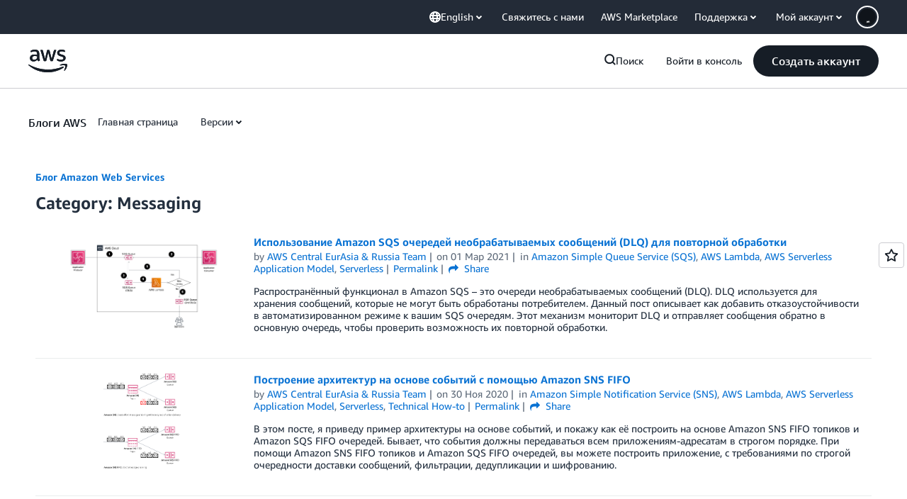

--- FILE ---
content_type: application/javascript
request_url: https://t0.m.awsstatic.com/tmpl/awsm-rt/esm/templates/rt-subnav/1.0.0/rt-subnav.css.6e8a90023f.js
body_size: 14374
content:
export default `@charset "UTF-8";[data-eb-4d2447fd],[data-eb-ce][data-eb-4d2447fd]{--rg-color-base-transparent:rgba(0,0,0,0);--rg-color-base-white:#fff;--rg-color-base-gray-0:#fff;--rg-color-base-gray-50:#fcfcfd;--rg-color-base-gray-100:#f9f9fb;--rg-color-base-gray-150:#f6f6f9;--rg-color-base-gray-200:#f3f3f7;--rg-color-base-gray-250:#ebebf0;--rg-color-base-gray-300:#dedee3;--rg-color-base-gray-350:#ccccd1;--rg-color-base-gray-400:#b4b4bb;--rg-color-base-gray-450:#a4a4ad;--rg-color-base-gray-500:#8c8c94;--rg-color-base-gray-550:#72747e;--rg-color-base-gray-600:#656871;--rg-color-base-gray-650:#424650;--rg-color-base-gray-700:#333843;--rg-color-base-gray-750:#232b37;--rg-color-base-gray-800:#1b232d;--rg-color-base-gray-850:#161d26;--rg-color-base-gray-900:#131920;--rg-color-base-gray-950:#0f141a;--rg-color-base-gray-1000:#06080a;--rg-color-base-grey-0:#fff;--rg-color-base-grey-50:#fcfcfd;--rg-color-base-grey-100:#f9f9fb;--rg-color-base-grey-150:#f6f6f9;--rg-color-base-grey-200:#f3f3f7;--rg-color-base-grey-250:#ebebf0;--rg-color-base-grey-300:#dedee3;--rg-color-base-grey-350:#ccccd1;--rg-color-base-grey-400:#b4b4bb;--rg-color-base-grey-450:#a4a4ad;--rg-color-base-grey-500:#8c8c94;--rg-color-base-grey-550:#72747e;--rg-color-base-grey-600:#656871;--rg-color-base-grey-650:#424650;--rg-color-base-grey-700:#333843;--rg-color-base-grey-750:#232b37;--rg-color-base-grey-800:#1b232d;--rg-color-base-grey-850:#161d26;--rg-color-base-grey-900:#131920;--rg-color-base-grey-950:#0f141a;--rg-color-base-grey-1000:#06080a;--rg-color-base-lime-50:#f7ffeb;--rg-color-base-lime-100:#ebffcc;--rg-color-base-lime-200:#d1ff8a;--rg-color-base-lime-300:#acff2e;--rg-color-base-lime-400:#7ae500;--rg-color-base-lime-500:#31b800;--rg-color-base-lime-600:#008a00;--rg-color-base-lime-700:#007000;--rg-color-base-lime-800:#005700;--rg-color-base-lime-900:#003d00;--rg-color-base-lime-950:#002e00;--rg-color-base-lime-1000:#001400;--rg-color-base-green-50:#effff1;--rg-color-base-green-100:#d9ffd6;--rg-color-base-green-200:#aeffa8;--rg-color-base-green-300:#62ff57;--rg-color-base-green-400:#00e500;--rg-color-base-green-500:#2bb534;--rg-color-base-green-600:#00802f;--rg-color-base-green-700:#007029;--rg-color-base-green-800:#005c26;--rg-color-base-green-900:#00471e;--rg-color-base-green-950:#031;--rg-color-base-green-1000:#001401;--rg-color-base-mint-50:#ebfff6;--rg-color-base-mint-100:#ccffe9;--rg-color-base-mint-200:#8fffce;--rg-color-base-mint-300:#3dff9e;--rg-color-base-mint-400:#00e582;--rg-color-base-mint-500:#00bd6b;--rg-color-base-mint-600:#008559;--rg-color-base-mint-700:#006b48;--rg-color-base-mint-800:#005237;--rg-color-base-mint-900:#00422c;--rg-color-base-mint-950:#032;--rg-color-base-mint-1000:#00140e;--rg-color-base-teal-50:#ebfffe;--rg-color-base-teal-100:#ccfffc;--rg-color-base-teal-200:#8ffff8;--rg-color-base-teal-300:#00f5e4;--rg-color-base-teal-400:#00d6c8;--rg-color-base-teal-500:#00ada2;--rg-color-base-teal-600:#008077;--rg-color-base-teal-700:#00665f;--rg-color-base-teal-800:#00524c;--rg-color-base-teal-900:#003d39;--rg-color-base-teal-950:#003330;--rg-color-base-teal-1000:#001413;--rg-color-base-cyan-50:#f0feff;--rg-color-base-cyan-100:#d1fbff;--rg-color-base-cyan-200:#99f7ff;--rg-color-base-cyan-300:#3defff;--rg-color-base-cyan-400:#00d2e5;--rg-color-base-cyan-500:#00a4bd;--rg-color-base-cyan-600:#007e94;--rg-color-base-cyan-700:#00627a;--rg-color-base-cyan-800:#004761;--rg-color-base-cyan-900:#003652;--rg-color-base-cyan-950:#00293d;--rg-color-base-cyan-1000:#00111a;--rg-color-base-blue-50:#f0fbff;--rg-color-base-blue-100:#d1f1ff;--rg-color-base-blue-200:#b8e7ff;--rg-color-base-blue-300:#75cfff;--rg-color-base-blue-400:#42b4ff;--rg-color-base-blue-500:#09f;--rg-color-base-blue-600:#006ce0;--rg-color-base-blue-700:#004a9e;--rg-color-base-blue-800:#003b8f;--rg-color-base-blue-900:#002a66;--rg-color-base-blue-950:#00204d;--rg-color-base-blue-1000:#001129;--rg-color-base-indigo-50:#f5f7ff;--rg-color-base-indigo-100:#dbe4ff;--rg-color-base-indigo-200:#c2d1ff;--rg-color-base-indigo-300:#94afff;--rg-color-base-indigo-400:#7598ff;--rg-color-base-indigo-500:#5c7fff;--rg-color-base-indigo-600:#295eff;--rg-color-base-indigo-700:#003efa;--rg-color-base-indigo-800:#03c;--rg-color-base-indigo-900:#001a99;--rg-color-base-indigo-950:#001475;--rg-color-base-indigo-1000:#000833;--rg-color-base-violet-50:#f6f5ff;--rg-color-base-violet-100:#e8e5ff;--rg-color-base-violet-200:#d2ccff;--rg-color-base-violet-300:#b2a8ff;--rg-color-base-violet-400:#978aff;--rg-color-base-violet-500:#8575ff;--rg-color-base-violet-600:#6842ff;--rg-color-base-violet-700:#5724ff;--rg-color-base-violet-800:#4200db;--rg-color-base-violet-900:#35009e;--rg-color-base-violet-950:#250070;--rg-color-base-violet-1000:#103;--rg-color-base-purple-50:#faf5ff;--rg-color-base-purple-100:#f2e5ff;--rg-color-base-purple-200:#e8d1ff;--rg-color-base-purple-300:#d4a8ff;--rg-color-base-purple-400:#bf80ff;--rg-color-base-purple-500:#ad5cff;--rg-color-base-purple-600:#962eff;--rg-color-base-purple-700:#7300e5;--rg-color-base-purple-800:#5900b2;--rg-color-base-purple-900:#45008a;--rg-color-base-purple-950:#300061;--rg-color-base-purple-1000:#1a0033;--rg-color-base-fuchsia-50:#fdf5ff;--rg-color-base-fuchsia-100:#fce5ff;--rg-color-base-fuchsia-200:#f8c7ff;--rg-color-base-fuchsia-300:#f299ff;--rg-color-base-fuchsia-400:#ec70ff;--rg-color-base-fuchsia-500:#e433ff;--rg-color-base-fuchsia-600:#c300e0;--rg-color-base-fuchsia-700:#a000b8;--rg-color-base-fuchsia-800:#78008a;--rg-color-base-fuchsia-900:#590066;--rg-color-base-fuchsia-950:#43004d;--rg-color-base-fuchsia-1000:#1f0024;--rg-color-base-magenta-50:#fff5fe;--rg-color-base-magenta-100:#ffe0fb;--rg-color-base-magenta-200:#ffccf8;--rg-color-base-magenta-300:#ff94f1;--rg-color-base-magenta-400:#ff57e9;--rg-color-base-magenta-500:#ff1ae0;--rg-color-base-magenta-600:#d600ba;--rg-color-base-magenta-700:#b2008f;--rg-color-base-magenta-800:#8f0072;--rg-color-base-magenta-900:#660052;--rg-color-base-magenta-950:#470039;--rg-color-base-magenta-1000:#24001d;--rg-color-base-pink-50:#fff5fa;--rg-color-base-pink-100:#ffe0f0;--rg-color-base-pink-200:#ffc7e3;--rg-color-base-pink-300:#f9c;--rg-color-base-pink-400:#ff66b2;--rg-color-base-pink-500:#f39;--rg-color-base-pink-600:#e5006f;--rg-color-base-pink-700:#bb005d;--rg-color-base-pink-800:#8f0047;--rg-color-base-pink-900:#603;--rg-color-base-pink-950:#4d0020;--rg-color-base-pink-1000:#24000f;--rg-color-base-rose-50:#fff5f8;--rg-color-base-rose-100:#ffe0e8;--rg-color-base-rose-200:#ffc2d1;--rg-color-base-rose-300:#ff8fab;--rg-color-base-rose-400:#ff5c85;--rg-color-base-rose-500:#ff386a;--rg-color-base-rose-600:#eb003b;--rg-color-base-rose-700:#c20030;--rg-color-base-rose-800:#940025;--rg-color-base-rose-900:#6b001b;--rg-color-base-rose-950:#4d0013;--rg-color-base-rose-1000:#1f0008;--rg-color-base-red-50:#fff5f5;--rg-color-base-red-100:#ffe0e0;--rg-color-base-red-200:#ffc2c2;--rg-color-base-red-300:#ff9e9e;--rg-color-base-red-400:#ff7a7a;--rg-color-base-red-500:#ff3d3d;--rg-color-base-red-600:#db0000;--rg-color-base-red-700:#c20000;--rg-color-base-red-800:#900;--rg-color-base-red-900:#700000;--rg-color-base-red-950:#520000;--rg-color-base-red-1000:#1f0000;--rg-color-base-orange-50:#fff7f5;--rg-color-base-orange-100:#ffe0d6;--rg-color-base-orange-200:#ffc0ad;--rg-color-base-orange-300:#ff997a;--rg-color-base-orange-400:#ff6a3d;--rg-color-base-orange-500:#ff4b14;--rg-color-base-orange-600:#db3300;--rg-color-base-orange-700:#a82700;--rg-color-base-orange-800:#8a2000;--rg-color-base-orange-900:#661800;--rg-color-base-orange-950:#471100;--rg-color-base-orange-1000:#1f0700;--rg-color-base-amber-50:#fff7e6;--rg-color-base-amber-100:#ffe8bd;--rg-color-base-amber-200:#ffd78a;--rg-color-base-amber-300:#ffbb45;--rg-color-base-amber-400:#f90;--rg-color-base-amber-500:#fa6f00;--rg-color-base-amber-600:#d14600;--rg-color-base-amber-700:#9e3700;--rg-color-base-amber-800:#7a2b00;--rg-color-base-amber-900:#5c1b00;--rg-color-base-amber-950:#471500;--rg-color-base-amber-1000:#1a0800;--rg-color-base-yellow-50:#fffef0;--rg-color-base-yellow-100:#fffbbd;--rg-color-base-yellow-200:#fef571;--rg-color-base-yellow-300:#ffed4d;--rg-color-base-yellow-400:#ffe347;--rg-color-base-yellow-500:#fbd332;--rg-color-base-yellow-600:#f2b100;--rg-color-base-yellow-700:#db9200;--rg-color-base-yellow-800:#9e6900;--rg-color-base-yellow-900:#855900;--rg-color-base-yellow-950:#573a00;--rg-color-base-yellow-1000:#191100;--rg-radius-unit-1x:4px;--rg-radius-unit-2x:8px;--rg-radius-unit-3x:12px;--rg-radius-unit-4x:16px;--rg-radius-unit-6x:24px;--rg-radius-unit-10x:40px;--rg-radius-unit-20x:80px}@media (max-width: 479px){[data-eb-4d2447fd],[data-eb-ce][data-eb-4d2447fd]{--rg-margin-1:32px;--rg-margin-2:32px;--rg-margin-3:20px;--rg-margin-4:16px;--rg-margin-5:8px;--rg-margin-6:4px;--rg-padding-1:24px;--rg-padding-2:24px;--rg-padding-3:24px;--rg-padding-4:24px;--rg-padding-5:24px;--rg-padding-6:16px;--rg-padding-7:8px;--rg-padding-8:4px}}@media (min-width: 480px){[data-eb-4d2447fd],[data-eb-ce][data-eb-4d2447fd]{--rg-margin-1:32px;--rg-margin-2:32px;--rg-margin-3:20px;--rg-margin-4:16px;--rg-margin-5:8px;--rg-margin-6:4px;--rg-padding-1:32px;--rg-padding-2:32px;--rg-padding-3:40px;--rg-padding-4:32px;--rg-padding-5:24px;--rg-padding-6:16px;--rg-padding-7:8px;--rg-padding-8:4px}}@media (min-width: 768px){[data-eb-4d2447fd],[data-eb-ce][data-eb-4d2447fd]{--rg-margin-1:40px;--rg-margin-2:40px;--rg-margin-3:20px;--rg-margin-4:16px;--rg-margin-5:8px;--rg-margin-6:4px;--rg-padding-1:40px;--rg-padding-2:40px;--rg-padding-3:40px;--rg-padding-4:32px;--rg-padding-5:24px;--rg-padding-6:16px;--rg-padding-7:8px;--rg-padding-8:4px}}@media (min-width: 1024px){[data-eb-4d2447fd],[data-eb-ce][data-eb-4d2447fd]{--rg-margin-1:80px;--rg-margin-2:48px;--rg-margin-3:24px;--rg-margin-4:16px;--rg-margin-5:8px;--rg-margin-6:4px;--rg-padding-1:80px;--rg-padding-2:48px;--rg-padding-3:56px;--rg-padding-4:32px;--rg-padding-5:24px;--rg-padding-6:16px;--rg-padding-7:8px;--rg-padding-8:4px}}@media (min-width: 1280px){[data-eb-4d2447fd],[data-eb-ce][data-eb-4d2447fd]{--rg-margin-1:120px;--rg-margin-2:64px;--rg-margin-3:32px;--rg-margin-4:16px;--rg-margin-5:8px;--rg-margin-6:4px;--rg-padding-1:120px;--rg-padding-2:56px;--rg-padding-3:80px;--rg-padding-4:40px;--rg-padding-5:24px;--rg-padding-6:16px;--rg-padding-7:8px;--rg-padding-8:4px}}[data-eb-4d2447fd] *{color-scheme:var(--rg-color-scheme, light)}[data-eb-4d2447fd],[data-eb-4d2447fd] [data-rg-mode=light]{--rg-color-scheme:light;--rg-color-background-page:#fff;--rg-color-background-page-inverted:#0f141a;--rg-color-background-object:#f3f3f7;--rg-color-background-object-inverted:#232b37;--rg-color-background-invertedlowcontrast:#656871;--rg-color-background-glass:hsla(0,0%,100%,.7490196078);--rg-color-background-positive:#d9ffd6;--rg-color-background-neutral:#d1f1ff;--rg-color-background-notice:#ffe8bd;--rg-color-background-negative:#ffe0e0;--rg-color-border-lowcontrast:#ccccd1;--rg-color-border-mediumcontrast:#72747e;--rg-color-border-highcontrast:#161d26;--rg-color-border-highcontrast-inverted:#fff;--rg-color-status-success:#00802f;--rg-color-status-warn:#d14600;--rg-color-status-error:#db0000;--rg-color-status-info:#006ce0;--rg-color-text-primary:#161d26;--rg-color-text-primary-inverted:#fff;--rg-color-text-secondary:#232b37;--rg-color-text-heading:#161d26;--rg-color-text-title:#161d26;--rg-color-text-title-inverted:#fff;--rg-color-text-subheading:#232b37;--rg-color-text-body:#232b37;--rg-color-text-utility:#161d26;--rg-color-text-utility-inverted:#fff;--rg-color-text-eyebrow:#161d26;--rg-color-text-faded:#72747e;--rg-color-text-disabled:#b4b4bb;--rg-color-link-default:#006ce0;--rg-color-link-alternate:#161d26;--rg-color-link-hover:#003b8f;--rg-color-link-hover-inverted:#75cfff;--rg-color-link-focus:#006ce0;--rg-color-link-pressed:#006ce0;--rg-color-link-selected:#006ce0;--rg-color-link-visited:#6842ff;--rg-color-link-inactive:#b4b4bb;--rg-color-code-window:#f6f6f9;--rg-shadow-gray-elevation-1:1px 1px 20px rgba(0,0,0,.1);--rg-shadow-gray-elevation-2:1px 1px 24px rgba(0,0,0,.25);--rg-shadow-gradient-fuchsia:linear-gradient( 123deg, #d14600 0%, #c300e0 50%, #6842ff 100%);--rg-shadow-gradient-indigo:linear-gradient( 123deg, #006ce0 0%, #295eff 50%, #6842ff 100%);--rg-shadow-gradient-orange:linear-gradient( 123deg, #d600ba 0%, #eb003b 50%, #d14600 100%);--rg-shadow-gradient-teal:linear-gradient( 123deg, #008559 0%, #007e94 50%, #006ce0 100%);--rg-shadow-gradient-blue:linear-gradient( 123deg, #008559 0%, #006ce0 50%, #6842ff 100%);--rg-shadow-gradient-violet:linear-gradient( 123deg, #962eff 0%, #006ce0 50%, #007e94 100%);--rg-shadow-gradient-purple:linear-gradient( 123deg, #d600ba 0%, #6842ff 50%, #007e94 100%)}[data-eb-4d2447fd] [data-rg-theme=fuchsia][data-rg-mode=light]{--rg-gradient-a:linear-gradient( var(--rg-gradient-angle, 96deg), #ffc0ad 0%, #f8c7ff 37.79%, #d2ccff 75.81%, #c2d1ff 100%);--rg-gradient-b:linear-gradient( var(--rg-gradient-angle, 96deg), #ffc0ad 0%, #f8c7ff 59.42%, #d2ccff 100%);--rg-gradient-c:linear-gradient( var(--rg-gradient-angle, 96deg), #f8c7ff 20.08%, #d2ccff 75.81%);--rg-gradient-a-75:linear-gradient( var(--rg-gradient-angle, 96deg), rgba(255, 192, 173, .75) 0%, rgba(248, 199, 255, .75) 37.79%, rgba(210, 204, 255, .75) 75.81%, rgba(194, 209, 255, .75) 100%);--rg-gradient-b-75:linear-gradient( var(--rg-gradient-angle, 96deg), rgba(255, 192, 173, .75) 0%, rgba(248, 199, 255, .75) 59.42%, rgba(210, 204, 255, .75) 100%);--rg-gradient-c-75:linear-gradient( var(--rg-gradient-angle, 96deg), rgba(248, 199, 255, .75) 20.08%, rgba(210, 204, 255, .75) 75.81%);--rg-gradient-a-50:linear-gradient( var(--rg-gradient-angle, 96deg), rgba(255, 192, 173, .5) 0%, rgba(248, 199, 255, .5) 37.79%, rgba(210, 204, 255, .5) 75.81%, rgba(194, 209, 255, .5) 100%);--rg-gradient-b-50:linear-gradient( var(--rg-gradient-angle, 96deg), rgba(255, 192, 173, .5) 0%, rgba(248, 199, 255, .5) 59.42%, rgba(210, 204, 255, .5) 100%);--rg-gradient-c-50:linear-gradient( var(--rg-gradient-angle, 96deg), rgba(248, 199, 255, .5) 20.08%, rgba(210, 204, 255, .5) 75.81%);--rg-gradient-a-25:linear-gradient( var(--rg-gradient-angle, 96deg), rgba(255, 192, 173, .25) 0%, rgba(248, 199, 255, .25) 37.79%, rgba(210, 204, 255, .25) 75.81%, rgba(194, 209, 255, .25) 100%);--rg-gradient-a-pressed:linear-gradient( var(--rg-gradient-angle, 96deg), rgba(255, 192, 173, .5) 0%, rgba(248, 199, 255, .67) 37.79%, rgba(210, 204, 255, .83) 75.81%, #c2d1ff 100%);--rg-gradient-b-25:linear-gradient( var(--rg-gradient-angle, 96deg), rgba(255, 192, 173, .25) 0%, rgba(248, 199, 255, .25) 59.42%, rgba(210, 204, 255, .25) 100%);--rg-gradient-b-pressed:linear-gradient( var(--rg-gradient-angle, 96deg), rgba(255, 192, 173, .5) 0%, rgba(248, 199, 255, .75) 59.42%, #d2ccff 100%);--rg-gradient-c-25:linear-gradient( var(--rg-gradient-angle, 96deg), rgba(248, 199, 255, .25) 20.08%, rgba(210, 204, 255, .25) 75.81%);--rg-gradient-c-pressed:linear-gradient( var(--rg-gradient-angle, 96deg), rgba(248, 199, 255, .5) 20.08%, #d2ccff 75.81%)}[data-eb-4d2447fd] [data-rg-theme=indigo][data-rg-mode=light]{--rg-gradient-a:linear-gradient( var(--rg-gradient-angle, 96deg), #8fffce 0%, #b8e7ff 26.85%, #c2d1ff 59.66%, #d2ccff 100%);--rg-gradient-b:linear-gradient( var(--rg-gradient-angle, 96deg), #8fffce 0%, #c2d1ff 70.6%, #d2ccff 100%);--rg-gradient-c:linear-gradient( var(--rg-gradient-angle, 96deg), #b8e7ff 26.85%, #d2ccff 70.08%);--rg-gradient-a-75:linear-gradient( var(--rg-gradient-angle, 96deg), rgba(143, 255, 206, .75) 0%, rgba(184, 231, 255, .75) 26.85%, rgba(194, 209, 255, .75) 59.66%, rgba(210, 204, 255, .75) 100%);--rg-gradient-b-75:linear-gradient( var(--rg-gradient-angle, 96deg), rgba(143, 255, 206, .75) 0%, rgba(194, 209, 255, .75) 70.6%, rgba(210, 204, 255, .75) 100%);--rg-gradient-c-75:linear-gradient( var(--rg-gradient-angle, 96deg), rgba(184, 231, 255, .75) 26.85%, rgba(210, 204, 255, .75) 70.08%);--rg-gradient-a-50:linear-gradient( var(--rg-gradient-angle, 96deg), rgba(143, 255, 206, .5) 0%, rgba(184, 231, 255, .5) 26.85%, rgba(194, 209, 255, .5) 59.66%, rgba(210, 204, 255, .5) 100%);--rg-gradient-b-50:linear-gradient( var(--rg-gradient-angle, 96deg), rgba(143, 255, 206, .5) 0%, rgba(194, 209, 255, .5) 70.6%, rgba(210, 204, 255, .5) 100%);--rg-gradient-c-50:linear-gradient( var(--rg-gradient-angle, 96deg), rgba(184, 231, 255, .5) 26.85%, rgba(210, 204, 255, .5) 70.08%);--rg-gradient-a-25:linear-gradient( var(--rg-gradient-angle, 96deg), rgba(143, 255, 206, .25) 0%, rgba(184, 231, 255, .25) 26.85%, rgba(194, 209, 255, .25) 59.66%, rgba(210, 204, 255, .25) 100%);--rg-gradient-a-pressed:linear-gradient( var(--rg-gradient-angle, 96deg), rgba(143, 255, 206, .5) 0%, rgba(184, 231, 255, .67) 26.85%, rgba(194, 209, 255, .83) 59.66%, #d2ccff 100%);--rg-gradient-b-25:linear-gradient( var(--rg-gradient-angle, 96deg), rgba(143, 255, 206, .25) 0%, rgba(194, 209, 255, .25) 70.6%, rgba(210, 204, 255, .25) 100%);--rg-gradient-b-pressed:linear-gradient( var(--rg-gradient-angle, 96deg), rgba(143, 255, 206, .5) 0%, rgba(194, 209, 255, .75) 70.6%, #d2ccff 100%);--rg-gradient-c-25:linear-gradient( var(--rg-gradient-angle, 96deg), rgba(184, 231, 255, .25) 26.85%, rgba(210, 204, 255, .25) 70.08%);--rg-gradient-c-pressed:linear-gradient( var(--rg-gradient-angle, 96deg), rgba(184, 231, 255, .5) 26.85%, #d2ccff 70.08%)}[data-eb-4d2447fd] [data-rg-theme=orange][data-rg-mode=light]{--rg-gradient-a:linear-gradient( var(--rg-gradient-angle, 96deg), #ffccf8 0%, #ffc0ad 26.85%, #ffd78a 59.66%, #fef571 100%);--rg-gradient-b:linear-gradient( var(--rg-gradient-angle, 96deg), #ffccf8 0%, #ffc0ad 63.83%, #ffd78a 100%);--rg-gradient-c:linear-gradient( var(--rg-gradient-angle, 96deg), #ffc0ad 26.85%, #ffd78a 71.64%);--rg-gradient-a-75:linear-gradient( var(--rg-gradient-angle, 96deg), rgba(255, 204, 248, .75) 0%, rgba(255, 192, 173, .75) 26.85%, rgba(255, 215, 138, .75) 59.66%, rgba(254, 245, 113, .75) 100%);--rg-gradient-b-75:linear-gradient( var(--rg-gradient-angle, 96deg), rgba(255, 204, 248, .75) 0%, rgba(255, 192, 173, .75) 63.83%, rgba(255, 215, 138, .75) 100%);--rg-gradient-c-75:linear-gradient( var(--rg-gradient-angle, 96deg), rgba(255, 192, 173, .75) 26.85%, rgba(255, 215, 138, .75) 71.64%);--rg-gradient-a-50:linear-gradient( var(--rg-gradient-angle, 96deg), rgba(255, 204, 248, .5) 0%, rgba(255, 192, 173, .5) 26.85%, rgba(255, 215, 138, .5) 59.66%, rgba(254, 245, 113, .5) 100%);--rg-gradient-b-50:linear-gradient( var(--rg-gradient-angle, 96deg), rgba(255, 204, 248, .5) 0%, rgba(255, 192, 173, .5) 63.83%, rgba(255, 215, 138, .5) 100%);--rg-gradient-c-50:linear-gradient( var(--rg-gradient-angle, 96deg), rgba(255, 192, 173, .5) 26.85%, rgba(255, 215, 138, .5) 71.64%);--rg-gradient-a-25:linear-gradient( var(--rg-gradient-angle, 96deg), rgba(255, 204, 248, .25) 0%, rgba(255, 192, 173, .25) 26.85%, rgba(255, 215, 138, .25) 59.66%, rgba(254, 245, 113, .25) 100%);--rg-gradient-a-pressed:linear-gradient( var(--rg-gradient-angle, 96deg), rgba(255, 204, 248, .5) 0%, rgba(255, 192, 173, .67) 26.85%, rgba(255, 215, 138, .83) 59.66%, #fef571 100%);--rg-gradient-b-25:linear-gradient( var(--rg-gradient-angle, 96deg), rgba(255, 204, 248, .25) 0%, rgba(255, 192, 173, .25) 63.83%, rgba(255, 215, 138, .25) 100%);--rg-gradient-b-pressed:linear-gradient( var(--rg-gradient-angle, 96deg), rgba(255, 204, 248, .5) 0%, rgba(255, 192, 173, .75) 63.83%, #ffd78a 100%);--rg-gradient-c-25:linear-gradient( var(--rg-gradient-angle, 96deg), rgba(255, 192, 173, .25) 26.85%, rgba(255, 215, 138, .25) 71.64%);--rg-gradient-c-pressed:linear-gradient( var(--rg-gradient-angle, 96deg), rgba(255, 192, 173, .5) 26.85%, #ffd78a 71.64%)}[data-eb-4d2447fd] [data-rg-theme=teal][data-rg-mode=light]{--rg-gradient-a:linear-gradient( var(--rg-gradient-angle, 96deg), #fef571 0%, #aeffa8 29.94%, #8fffce 66.98%, #99f7ff 100%);--rg-gradient-b:linear-gradient( var(--rg-gradient-angle, 96deg), #fef571 0%, #8fffce 51.33%, #99f7ff 87.79%);--rg-gradient-c:linear-gradient( var(--rg-gradient-angle, 96deg), #8fffce 28.41%, #99f7ff 69.04%);--rg-gradient-a-75:linear-gradient( var(--rg-gradient-angle, 96deg), rgba(254, 245, 113, .75) 0%, rgba(174, 255, 168, .75) 29.94%, rgba(143, 255, 206, .75) 66.98%, rgba(153, 247, 255, .75) 100%);--rg-gradient-b-75:linear-gradient( var(--rg-gradient-angle, 96deg), rgba(254, 245, 113, .75) 0%, rgba(143, 255, 206, .75) 51.33%, rgba(153, 247, 255, .75) 87.79%);--rg-gradient-c-75:linear-gradient( var(--rg-gradient-angle, 96deg), rgba(143, 255, 206, .75) 28.41%, rgba(153, 247, 255, .75) 69.04%);--rg-gradient-a-50:linear-gradient( var(--rg-gradient-angle, 96deg), rgba(254, 245, 113, .5) 0%, rgba(174, 255, 168, .5) 29.94%, rgba(143, 255, 206, .5) 66.98%, rgba(153, 247, 255, .5) 100%);--rg-gradient-b-50:linear-gradient( var(--rg-gradient-angle, 96deg), rgba(254, 245, 113, .5) 0%, rgba(143, 255, 206, .5) 51.33%, rgba(153, 247, 255, .5) 87.79%);--rg-gradient-c-50:linear-gradient( var(--rg-gradient-angle, 96deg), rgba(143, 255, 206, .5) 28.41%, rgba(153, 247, 255, .5) 69.04%);--rg-gradient-a-25:linear-gradient( var(--rg-gradient-angle, 96deg), rgba(254, 245, 113, .25) 0%, rgba(174, 255, 168, .25) 29.94%, rgba(143, 255, 206, .25) 66.98%, rgba(153, 247, 255, .25) 100%);--rg-gradient-a-pressed:linear-gradient( var(--rg-gradient-angle, 96deg), rgba(254, 245, 113, .5) 0%, rgba(174, 255, 168, .67) 29.94%, rgba(143, 255, 206, .83) 66.98%, #99f7ff 100%);--rg-gradient-b-25:linear-gradient( var(--rg-gradient-angle, 96deg), rgba(254, 245, 113, .25) 0%, rgba(143, 255, 206, .25) 51.33%, rgba(153, 247, 255, .25) 87.79%);--rg-gradient-b-pressed:linear-gradient( var(--rg-gradient-angle, 96deg), rgba(254, 245, 113, .5) 0%, rgba(143, 255, 206, .75) 51.33%, #99f7ff 87.79%);--rg-gradient-c-25:linear-gradient( var(--rg-gradient-angle, 96deg), rgba(143, 255, 206, .25) 28.41%, rgba(153, 247, 255, .25) 69.04%);--rg-gradient-c-pressed:linear-gradient( var(--rg-gradient-angle, 96deg), rgba(143, 255, 206, .5) 28.41%, #99f7ff 69.04%)}[data-eb-4d2447fd] [data-rg-theme=blue][data-rg-mode=light]{--rg-gradient-a:linear-gradient( var(--rg-gradient-angle, 96deg), #d1fbff 0%, #75cfff 29.13%, #978aff 70.56%);--rg-gradient-b:linear-gradient( var(--rg-gradient-angle, 96deg), #d1fbff 0%, #75cfff 29.13%, #978aff 70.56%);--rg-gradient-c:linear-gradient( var(--rg-gradient-angle, 96deg), #d1fbff 0%, #75cfff 29.13%, #978aff 70.56%);--rg-gradient-a-75:linear-gradient( var(--rg-gradient-angle, 96deg), rgba(209, 251, 255, .75) 0%, rgba(117, 207, 255, .75) 29.13%, rgba(151, 138, 255, .75) 70.56%);--rg-gradient-b-75:linear-gradient( var(--rg-gradient-angle, 96deg), rgba(209, 251, 255, .75) 0%, rgba(117, 207, 255, .75) 29.13%, rgba(151, 138, 255, .75) 70.56%);--rg-gradient-c-75:linear-gradient( var(--rg-gradient-angle, 96deg), rgba(209, 251, 255, .75) 0%, rgba(117, 207, 255, .75) 29.13%, rgba(151, 138, 255, .75) 70.56%);--rg-gradient-a-50:linear-gradient( var(--rg-gradient-angle, 96deg), rgba(209, 251, 255, .5) 0%, rgba(117, 207, 255, .5) 29.13%, rgba(151, 138, 255, .5) 70.56%);--rg-gradient-b-50:linear-gradient( var(--rg-gradient-angle, 96deg), rgba(209, 251, 255, .5) 0%, rgba(117, 207, 255, .5) 29.13%, rgba(151, 138, 255, .5) 70.56%);--rg-gradient-c-50:linear-gradient( var(--rg-gradient-angle, 96deg), rgba(209, 251, 255, .5) 0%, rgba(117, 207, 255, .5) 29.13%, rgba(151, 138, 255, .5) 70.56%);--rg-gradient-a-25:linear-gradient( var(--rg-gradient-angle, 96deg), rgba(209, 251, 255, .25) 0%, rgba(117, 207, 255, .25) 29.13%, rgba(151, 138, 255, .25) 70.56%);--rg-gradient-a-pressed:linear-gradient( var(--rg-gradient-angle, 96deg), rgba(209, 251, 255, .5) 0%, rgba(117, 207, 255, .75) 29.13%, #978aff 70.56%);--rg-gradient-b-25:linear-gradient( var(--rg-gradient-angle, 96deg), rgba(209, 251, 255, .25) 0%, rgba(117, 207, 255, .25) 29.13%, rgba(151, 138, 255, .25) 70.56%);--rg-gradient-b-pressed:linear-gradient( var(--rg-gradient-angle, 96deg), rgba(209, 251, 255, .5) 0%, rgba(117, 207, 255, .75) 29.13%, #978aff 70.56%);--rg-gradient-c-25:linear-gradient( var(--rg-gradient-angle, 96deg), rgba(209, 251, 255, .25) 0%, rgba(117, 207, 255, .25) 29.13%, rgba(151, 138, 255, .25) 70.56%);--rg-gradient-c-pressed:linear-gradient( var(--rg-gradient-angle, 96deg), rgba(209, 251, 255, .5) 0%, rgba(117, 207, 255, .75) 29.13%, #978aff 70.56%)}[data-eb-4d2447fd] [data-rg-theme=violet][data-rg-mode=light]{--rg-gradient-a:linear-gradient( var(--rg-gradient-angle, 96deg), #ad5cff 0%, #0099ff 48.96%, #99f7ff 100%);--rg-gradient-b:linear-gradient( var(--rg-gradient-angle, 96deg), #ad5cff 0%, #0099ff 48.96%, #99f7ff 100%);--rg-gradient-c:linear-gradient( var(--rg-gradient-angle, 96deg), #ad5cff 0%, #0099ff 48.96%, #99f7ff 100%);--rg-gradient-a-75:linear-gradient( var(--rg-gradient-angle, 96deg), rgba(173, 92, 255, .75) 0%, rgba(0, 153, 255, .75) 48.96%, rgba(153, 247, 255, .75) 100%);--rg-gradient-b-75:linear-gradient( var(--rg-gradient-angle, 96deg), rgba(173, 92, 255, .75) 0%, rgba(0, 153, 255, .75) 48.96%, rgba(153, 247, 255, .75) 100%);--rg-gradient-c-75:linear-gradient( var(--rg-gradient-angle, 96deg), rgba(173, 92, 255, .75) 0%, rgba(0, 153, 255, .75) 48.96%, rgba(153, 247, 255, .75) 100%);--rg-gradient-a-50:linear-gradient( var(--rg-gradient-angle, 96deg), rgba(173, 92, 255, .5) 0%, rgba(0, 153, 255, .5) 48.96%, rgba(153, 247, 255, .5) 100%);--rg-gradient-b-50:linear-gradient( var(--rg-gradient-angle, 96deg), rgba(173, 92, 255, .5) 0%, rgba(0, 153, 255, .5) 48.96%, rgba(153, 247, 255, .5) 100%);--rg-gradient-c-50:linear-gradient( var(--rg-gradient-angle, 96deg), rgba(173, 92, 255, .5) 0%, rgba(0, 153, 255, .5) 48.96%, rgba(153, 247, 255, .5) 100%);--rg-gradient-a-25:linear-gradient( var(--rg-gradient-angle, 96deg), rgba(173, 92, 255, .25) 0%, rgba(0, 153, 255, .25) 48.96%, rgba(153, 247, 255, .25) 100%);--rg-gradient-a-pressed:linear-gradient( var(--rg-gradient-angle, 96deg), rgba(173, 92, 255, .5) 0%, rgba(0, 153, 255, .75) 48.96%, #99f7ff 100%);--rg-gradient-b-25:linear-gradient( var(--rg-gradient-angle, 96deg), rgba(173, 92, 255, .25) 0%, rgba(0, 153, 255, .25) 48.96%, rgba(153, 247, 255, .25) 100%);--rg-gradient-b-pressed:linear-gradient( var(--rg-gradient-angle, 96deg), rgba(173, 92, 255, .5) 0%, rgba(0, 153, 255, .75) 48.96%, #99f7ff 100%);--rg-gradient-c-25:linear-gradient( var(--rg-gradient-angle, 96deg), rgba(173, 92, 255, .25) 0%, rgba(0, 153, 255, .25) 48.96%, rgba(153, 247, 255, .25) 100%);--rg-gradient-c-pressed:linear-gradient( var(--rg-gradient-angle, 96deg), rgba(173, 92, 255, .5) 0%, rgba(0, 153, 255, .75) 48.96%, #99f7ff 100%)}[data-eb-4d2447fd] [data-rg-theme=purple][data-rg-mode=light]{--rg-gradient-a:linear-gradient( var(--rg-gradient-angle, 96deg), #ff94f1 7.63%, #978aff 37.94%, #00d2e5 65.23%, #8ffff8 92.12%);--rg-gradient-b:linear-gradient( var(--rg-gradient-angle, 96deg), #ff94f1 7.63%, #978aff 37.94%, #00d2e5 65.23%, #8ffff8 92.12%);--rg-gradient-c:linear-gradient( var(--rg-gradient-angle, 96deg), #ff94f1 7.63%, #978aff 37.94%, #00d2e5 65.23%, #8ffff8 92.12%);--rg-gradient-a-75:linear-gradient( var(--rg-gradient-angle, 96deg), rgba(255, 148, 241, .75) 7.63%, rgba(151, 138, 255, .75) 37.94%, rgba(0, 210, 229, .75) 65.23%, rgba(143, 255, 248, .75) 92.12%);--rg-gradient-b-75:linear-gradient( var(--rg-gradient-angle, 96deg), rgba(255, 148, 241, .75) 7.63%, rgba(151, 138, 255, .75) 37.94%, rgba(0, 210, 229, .75) 65.23%, rgba(143, 255, 248, .75) 92.12%);--rg-gradient-c-75:linear-gradient( var(--rg-gradient-angle, 96deg), rgba(255, 148, 241, .75) 7.63%, rgba(151, 138, 255, .75) 37.94%, rgba(0, 210, 229, .75) 65.23%, rgba(143, 255, 248, .75) 92.12%);--rg-gradient-a-50:linear-gradient( var(--rg-gradient-angle, 96deg), rgba(255, 148, 241, .5) 7.63%, rgba(151, 138, 255, .5) 37.94%, rgba(0, 210, 229, .5) 65.23%, rgba(143, 255, 248, .5) 92.12%);--rg-gradient-b-50:linear-gradient( var(--rg-gradient-angle, 96deg), rgba(255, 148, 241, .5) 7.63%, rgba(151, 138, 255, .5) 37.94%, rgba(0, 210, 229, .5) 65.23%, rgba(143, 255, 248, .5) 92.12%);--rg-gradient-c-50:linear-gradient( var(--rg-gradient-angle, 96deg), rgba(255, 148, 241, .5) 7.63%, rgba(151, 138, 255, .5) 37.94%, rgba(0, 210, 229, .5) 65.23%, rgba(143, 255, 248, .5) 92.12%);--rg-gradient-a-25:linear-gradient( var(--rg-gradient-angle, 96deg), rgba(255, 148, 241, .25) 7.63%, rgba(151, 138, 255, .25) 37.94%, rgba(0, 210, 229, .25) 65.23%, rgba(143, 255, 248, .25) 92.12%);--rg-gradient-a-pressed:linear-gradient( var(--rg-gradient-angle, 96deg), rgba(255, 148, 241, .5) 7.63%, rgba(151, 138, 255, .67) 37.94%, rgba(0, 210, 229, .83) 65.23%, #8ffff8 92.12%);--rg-gradient-b-25:linear-gradient( var(--rg-gradient-angle, 96deg), rgba(255, 148, 241, .25) 7.63%, rgba(151, 138, 255, .25) 37.94%, rgba(0, 210, 229, .25) 65.23%, rgba(143, 255, 248, .25) 92.12%);--rg-gradient-b-pressed:linear-gradient( var(--rg-gradient-angle, 96deg), rgba(255, 148, 241, .5) 7.63%, rgba(151, 138, 255, .67) 37.94%, rgba(0, 210, 229, .83) 65.23%, #8ffff8 92.12%);--rg-gradient-c-25:linear-gradient( var(--rg-gradient-angle, 96deg), rgba(255, 148, 241, .25) 7.63%, rgba(151, 138, 255, .25) 37.94%, rgba(0, 210, 229, .25) 65.23%, rgba(143, 255, 248, .25) 92.12%);--rg-gradient-c-pressed:linear-gradient( var(--rg-gradient-angle, 96deg), rgba(255, 148, 241, .5) 7.63%, rgba(151, 138, 255, .67) 37.94%, rgba(0, 210, 229, .83) 65.23%, #8ffff8 92.12%)}[data-eb-4d2447fd] [data-rg-mode=dark]{--rg-color-scheme:dark;--rg-color-background-page:#0f141a;--rg-color-background-page-inverted:#fff;--rg-color-background-object:#1b232d;--rg-color-background-object-inverted:#f6f6f9;--rg-color-background-invertedlowcontrast:#ccccd1;--rg-color-background-glass:rgba(15,20,26,.7490196078);--rg-color-background-positive:#00471e;--rg-color-background-neutral:#002a66;--rg-color-background-notice:#5c1b00;--rg-color-background-negative:#700000;--rg-color-border-lowcontrast:#424650;--rg-color-border-mediumcontrast:#72747e;--rg-color-border-highcontrast:#fff;--rg-color-border-highcontrast-inverted:#161d26;--rg-color-status-success:#00e500;--rg-color-status-warn:#f90;--rg-color-status-error:#ff7a7a;--rg-color-status-info:#42b4ff;--rg-color-text-primary:#fff;--rg-color-text-primary-inverted:#161d26;--rg-color-text-secondary:#f9f9fb;--rg-color-text-heading:#fff;--rg-color-text-title:#fff;--rg-color-text-title-inverted:#161d26;--rg-color-text-subheading:#f9f9fb;--rg-color-text-body:#f9f9fb;--rg-color-text-utility:#fff;--rg-color-text-utility-inverted:#161d26;--rg-color-text-eyebrow:#fff;--rg-color-text-faded:#a4a4ad;--rg-color-text-disabled:#656871;--rg-color-link-default:#09f;--rg-color-link-alternate:#fff;--rg-color-link-hover:#75cfff;--rg-color-link-hover-inverted:#003b8f;--rg-color-link-focus:#09f;--rg-color-link-pressed:#09f;--rg-color-link-selected:#09f;--rg-color-link-visited:#978aff;--rg-color-link-inactive:#8c8c94;--rg-color-code-window:#333843;--rg-shadow-gray-elevation-1:1px 1px 20px rgba(0,0,0,.1);--rg-shadow-gray-elevation-2:1px 1px 24px rgba(0,0,0,.25);--rg-shadow-gradient-fuchsia:linear-gradient( 123deg, #fa6f00 0%, #e433ff 50%, #8575ff 100%);--rg-shadow-gradient-indigo:linear-gradient( 123deg, #0099ff 0%, #5c7fff 50%, #8575ff 100%);--rg-shadow-gradient-orange:linear-gradient( 123deg, #ff1ae0 0%, #ff386a 50%, #fa6f00 100%);--rg-shadow-gradient-teal:linear-gradient( 123deg, #00bd6b 0%, #00a4bd 50%, #0099ff 100%);--rg-shadow-gradient-blue:linear-gradient( 123deg, #00bd6b 0%, #0099ff 50%, #8575ff 100%);--rg-shadow-gradient-violet:linear-gradient( 123deg, #ad5cff 0%, #0099ff 50%, #00a4bd 100%);--rg-shadow-gradient-purple:linear-gradient( 123deg, #ff1ae0 0%, #8575ff 50%, #00a4bd 100%)}[data-eb-4d2447fd] [data-rg-theme=fuchsia][data-rg-mode=dark]{--rg-gradient-a:linear-gradient( var(--rg-gradient-angle, 96deg), #00627a 0%, #003b8f 23.21%, #78008a 63.31%, #b2008f 100%);--rg-gradient-b:linear-gradient( var(--rg-gradient-angle, 96deg), #003b8f 0%, #78008a 38.63%, #b2008f 85.71%);--rg-gradient-c:linear-gradient( var(--rg-gradient-angle, 96deg), #78008a 24.25%, #b2008f 69.56%);--rg-gradient-a-75:linear-gradient( var(--rg-gradient-angle, 96deg), rgba(0, 98, 122, .75) 0%, rgba(0, 59, 143, .75) 23.21%, rgba(120, 0, 138, .75) 63.31%, rgba(178, 0, 143, .75) 100%);--rg-gradient-b-75:linear-gradient( var(--rg-gradient-angle, 96deg), rgba(0, 59, 143, .75) 0%, rgba(120, 0, 138, .75) 38.63%, rgba(178, 0, 143, .75) 85.71%);--rg-gradient-c-75:linear-gradient( var(--rg-gradient-angle, 96deg), rgba(120, 0, 138, .75) 24.25%, rgba(178, 0, 143, .75) 69.56%);--rg-gradient-a-50:linear-gradient( var(--rg-gradient-angle, 96deg), rgba(0, 98, 122, .5) 0%, rgba(0, 59, 143, .5) 23.21%, rgba(120, 0, 138, .5) 63.31%, rgba(178, 0, 143, .5) 100%);--rg-gradient-b-50:linear-gradient( var(--rg-gradient-angle, 96deg), rgba(0, 59, 143, .5) 0%, rgba(120, 0, 138, .5) 38.63%, rgba(178, 0, 143, .5) 85.71%);--rg-gradient-c-50:linear-gradient( var(--rg-gradient-angle, 96deg), rgba(120, 0, 138, .5) 24.25%, rgba(178, 0, 143, .5) 69.56%);--rg-gradient-a-25:linear-gradient( var(--rg-gradient-angle, 96deg), rgba(0, 98, 122, .25) 0%, rgba(0, 59, 143, .25) 23.21%, rgba(120, 0, 138, .25) 63.31%, rgba(178, 0, 143, .25) 100%);--rg-gradient-a-pressed:linear-gradient( var(--rg-gradient-angle, 96deg), rgba(0, 98, 122, .5) 0%, rgba(0, 59, 143, .67) 23.21%, rgba(120, 0, 138, .83) 63.31%, #b2008f 100%);--rg-gradient-b-25:linear-gradient( var(--rg-gradient-angle, 96deg), rgba(0, 59, 143, .25) 0%, rgba(120, 0, 138, .25) 38.63%, rgba(178, 0, 143, .25) 85.71%);--rg-gradient-b-pressed:linear-gradient( var(--rg-gradient-angle, 96deg), rgba(0, 59, 143, .5) 0%, rgba(120, 0, 138, .75) 38.63%, #b2008f 85.71%);--rg-gradient-c-25:linear-gradient( var(--rg-gradient-angle, 96deg), rgba(120, 0, 138, .25) 24.25%, rgba(178, 0, 143, .25) 69.56%);--rg-gradient-c-pressed:linear-gradient( var(--rg-gradient-angle, 96deg), rgba(120, 0, 138, .5) 24.25%, #b2008f 69.56%)}[data-eb-4d2447fd] [data-rg-theme=indigo][data-rg-mode=dark]{--rg-gradient-a:linear-gradient( var(--rg-gradient-angle, 96deg), #00665f 0%, #003b8f 26.85%, #0033cc 44.56%, #7300e5 100%);--rg-gradient-b:linear-gradient( var(--rg-gradient-angle, 96deg), #003b8f 7.61%, #0033cc 29.46%, #7300e5 91.96%);--rg-gradient-c:linear-gradient( var(--rg-gradient-angle, 96deg), #0033cc 27.37%, #7300e5 100%);--rg-gradient-a-75:linear-gradient( var(--rg-gradient-angle, 96deg), rgba(0, 102, 95, .75) 0%, rgba(0, 59, 143, .75) 26.85%, rgba(0, 51, 204, .75) 44.56%, rgba(115, 0, 229, .75) 100%);--rg-gradient-b-75:linear-gradient( var(--rg-gradient-angle, 96deg), rgba(0, 59, 143, .75) 7.61%, rgba(0, 51, 204, .75) 29.46%, rgba(115, 0, 229, .75) 91.96%);--rg-gradient-c-75:linear-gradient( var(--rg-gradient-angle, 96deg), rgba(0, 51, 204, .75) 27.37%, rgba(115, 0, 229, .75) 100%);--rg-gradient-a-50:linear-gradient( var(--rg-gradient-angle, 96deg), rgba(0, 102, 95, .5) 0%, rgba(0, 59, 143, .5) 26.85%, rgba(0, 51, 204, .5) 44.56%, rgba(115, 0, 229, .5) 100%);--rg-gradient-b-50:linear-gradient( var(--rg-gradient-angle, 96deg), rgba(0, 59, 143, .5) 7.61%, rgba(0, 51, 204, .5) 29.46%, rgba(115, 0, 229, .5) 91.96%);--rg-gradient-c-50:linear-gradient( var(--rg-gradient-angle, 96deg), rgba(0, 51, 204, .5) 27.37%, rgba(115, 0, 229, .5) 100%);--rg-gradient-a-25:linear-gradient( var(--rg-gradient-angle, 96deg), rgba(0, 102, 95, .25) 0%, rgba(0, 59, 143, .25) 26.85%, rgba(0, 51, 204, .25) 44.56%, rgba(115, 0, 229, .25) 100%);--rg-gradient-a-pressed:linear-gradient( var(--rg-gradient-angle, 96deg), rgba(0, 102, 95, .5) 0%, rgba(0, 59, 143, .67) 26.85%, rgba(0, 51, 204, .83) 44.56%, #7300e5 100%);--rg-gradient-b-25:linear-gradient( var(--rg-gradient-angle, 96deg), rgba(0, 59, 143, .25) 7.61%, rgba(0, 51, 204, .25) 29.46%, rgba(115, 0, 229, .25) 91.96%);--rg-gradient-b-pressed:linear-gradient( var(--rg-gradient-angle, 96deg), rgba(0, 59, 143, .5) 7.61%, rgba(0, 51, 204, .75) 29.46%, #7300e5 91.96%);--rg-gradient-c-25:linear-gradient( var(--rg-gradient-angle, 96deg), rgba(0, 51, 204, .25) 27.37%, rgba(115, 0, 229, .25) 100%);--rg-gradient-c-pressed:linear-gradient( var(--rg-gradient-angle, 96deg), rgba(0, 51, 204, .5) 27.37%, #7300e5 100%)}[data-eb-4d2447fd] [data-rg-theme=orange][data-rg-mode=dark]{--rg-gradient-a:linear-gradient( var(--rg-gradient-angle, 96deg), #7300e5 0%, #940025 37.85%, #a82700 73.32%, #d14600 100%);--rg-gradient-b:linear-gradient( var(--rg-gradient-angle, 96deg), #940025 39.87%, #a82700 76.33%, #d14600 100%);--rg-gradient-c:linear-gradient( var(--rg-gradient-angle, 96deg), #940025 0%, #d14600 58.1%);--rg-gradient-a-75:linear-gradient( var(--rg-gradient-angle, 96deg), rgba(115, 0, 229, .75) 0%, rgba(148, 0, 37, .75) 37.85%, rgba(168, 39, 0, .75) 73.32%, rgba(209, 70, 0, .75) 100%);--rg-gradient-b-75:linear-gradient( var(--rg-gradient-angle, 96deg), rgba(148, 0, 37, .75) 39.87%, rgba(168, 39, 0, .75) 76.33%, rgba(209, 70, 0, .75) 100%);--rg-gradient-c-75:linear-gradient( var(--rg-gradient-angle, 96deg), rgba(148, 0, 37, .75) 0%, rgba(209, 70, 0, .75) 58.1%);--rg-gradient-a-50:linear-gradient( var(--rg-gradient-angle, 96deg), rgba(115, 0, 229, .5) 0%, rgba(148, 0, 37, .5) 37.85%, rgba(168, 39, 0, .5) 73.32%, rgba(209, 70, 0, .5) 100%);--rg-gradient-b-50:linear-gradient( var(--rg-gradient-angle, 96deg), rgba(148, 0, 37, .5) 39.87%, rgba(168, 39, 0, .5) 76.33%, rgba(209, 70, 0, .5) 100%);--rg-gradient-c-50:linear-gradient( var(--rg-gradient-angle, 96deg), rgba(148, 0, 37, .5) 0%, rgba(209, 70, 0, .5) 58.1%);--rg-gradient-a-25:linear-gradient( var(--rg-gradient-angle, 96deg), rgba(115, 0, 229, .25) 0%, rgba(148, 0, 37, .25) 37.85%, rgba(168, 39, 0, .25) 73.32%, rgba(209, 70, 0, .25) 100%);--rg-gradient-a-pressed:linear-gradient( var(--rg-gradient-angle, 96deg), rgba(115, 0, 229, .5) 0%, rgba(148, 0, 37, .67) 37.85%, rgba(168, 39, 0, .83) 73.32%, #d14600 100%);--rg-gradient-b-25:linear-gradient( var(--rg-gradient-angle, 96deg), rgba(148, 0, 37, .25) 39.87%, rgba(168, 39, 0, .25) 76.33%, rgba(209, 70, 0, .25) 100%);--rg-gradient-b-pressed:linear-gradient( var(--rg-gradient-angle, 96deg), rgba(148, 0, 37, .5) 39.87%, rgba(168, 39, 0, .75) 76.33%, #d14600 100%);--rg-gradient-c-25:linear-gradient( var(--rg-gradient-angle, 96deg), rgba(148, 0, 37, .25) 0%, rgba(209, 70, 0, .25) 58.1%);--rg-gradient-c-pressed:linear-gradient( var(--rg-gradient-angle, 96deg), rgba(148, 0, 37, .5) 0%, #d14600 58.1%)}[data-eb-4d2447fd] [data-rg-theme=teal][data-rg-mode=dark]{--rg-gradient-a:linear-gradient( var(--rg-gradient-angle, 96deg), #006b48 0%, #00627a 28.7%, #004a9e 56.3%, #5724ff 86.75%);--rg-gradient-b:linear-gradient( var(--rg-gradient-angle, 96deg), #006b48 0%, #00627a 60.19%, #004a9e 100%);--rg-gradient-c:linear-gradient( var(--rg-gradient-angle, 96deg), #006b48 31.54%, #00627a 74.25%);--rg-gradient-a-75:linear-gradient( var(--rg-gradient-angle, 96deg), rgba(0, 107, 72, .75) 0%, rgba(0, 98, 122, .75) 28.7%, rgba(0, 74, 158, .75) 56.3%, rgba(87, 36, 255, .75) 86.75%);--rg-gradient-b-75:linear-gradient( var(--rg-gradient-angle, 96deg), rgba(0, 107, 72, .75) 0%, rgba(0, 98, 122, .75) 60.19%, rgba(0, 74, 158, .75) 100%);--rg-gradient-c-75:linear-gradient( var(--rg-gradient-angle, 96deg), rgba(0, 107, 72, .75) 31.54%, rgba(0, 98, 122, .75) 74.25%);--rg-gradient-a-50:linear-gradient( var(--rg-gradient-angle, 96deg), rgba(0, 107, 72, .5) 0%, rgba(0, 98, 122, .5) 28.7%, rgba(0, 74, 158, .5) 56.3%, rgba(87, 36, 255, .5) 86.75%);--rg-gradient-b-50:linear-gradient( var(--rg-gradient-angle, 96deg), rgba(0, 107, 72, .5) 0%, rgba(0, 98, 122, .5) 60.19%, rgba(0, 74, 158, .5) 100%);--rg-gradient-c-50:linear-gradient( var(--rg-gradient-angle, 96deg), rgba(0, 107, 72, .5) 31.54%, rgba(0, 98, 122, .5) 74.25%);--rg-gradient-a-25:linear-gradient( var(--rg-gradient-angle, 96deg), rgba(0, 107, 72, .25) 0%, rgba(0, 98, 122, .25) 28.7%, rgba(0, 74, 158, .25) 56.3%, rgba(87, 36, 255, .25) 86.75%);--rg-gradient-a-pressed:linear-gradient( var(--rg-gradient-angle, 96deg), rgba(0, 107, 72, .5) 0%, rgba(0, 98, 122, .67) 28.7%, rgba(0, 74, 158, .83) 56.3%, #5724ff 86.75%);--rg-gradient-b-25:linear-gradient( var(--rg-gradient-angle, 96deg), rgba(0, 107, 72, .25) 0%, rgba(0, 98, 122, .25) 60.19%, rgba(0, 74, 158, .25) 100%);--rg-gradient-b-pressed:linear-gradient( var(--rg-gradient-angle, 96deg), rgba(0, 107, 72, .5) 0%, rgba(0, 98, 122, .75) 60.19%, #004a9e 100%);--rg-gradient-c-25:linear-gradient( var(--rg-gradient-angle, 96deg), rgba(0, 107, 72, .25) 31.54%, rgba(0, 98, 122, .25) 74.25%);--rg-gradient-c-pressed:linear-gradient( var(--rg-gradient-angle, 96deg), rgba(0, 107, 72, .5) 31.54%, #00627a 74.25%)}[data-eb-4d2447fd] [data-rg-theme=blue][data-rg-mode=dark]{--rg-gradient-a:linear-gradient( var(--rg-gradient-angle, 96deg), #d1fbff 0%, #75cfff 29.13%, #978aff 70.56%);--rg-gradient-b:linear-gradient( var(--rg-gradient-angle, 96deg), #d1fbff 0%, #75cfff 29.13%, #978aff 70.56%);--rg-gradient-c:linear-gradient( var(--rg-gradient-angle, 96deg), #d1fbff 0%, #75cfff 29.13%, #978aff 70.56%);--rg-gradient-a-75:linear-gradient( var(--rg-gradient-angle, 96deg), rgba(209, 251, 255, .75) 0%, rgba(117, 207, 255, .75) 29.13%, rgba(151, 138, 255, .75) 70.56%);--rg-gradient-b-75:linear-gradient( var(--rg-gradient-angle, 96deg), rgba(209, 251, 255, .75) 0%, rgba(117, 207, 255, .75) 29.13%, rgba(151, 138, 255, .75) 70.56%);--rg-gradient-c-75:linear-gradient( var(--rg-gradient-angle, 96deg), rgba(209, 251, 255, .75) 0%, rgba(117, 207, 255, .75) 29.13%, rgba(151, 138, 255, .75) 70.56%);--rg-gradient-a-50:linear-gradient( var(--rg-gradient-angle, 96deg), rgba(209, 251, 255, .5) 0%, rgba(117, 207, 255, .5) 29.13%, rgba(151, 138, 255, .5) 70.56%);--rg-gradient-b-50:linear-gradient( var(--rg-gradient-angle, 96deg), rgba(209, 251, 255, .5) 0%, rgba(117, 207, 255, .5) 29.13%, rgba(151, 138, 255, .5) 70.56%);--rg-gradient-c-50:linear-gradient( var(--rg-gradient-angle, 96deg), rgba(209, 251, 255, .5) 0%, rgba(117, 207, 255, .5) 29.13%, rgba(151, 138, 255, .5) 70.56%);--rg-gradient-a-25:linear-gradient( var(--rg-gradient-angle, 96deg), rgba(209, 251, 255, .25) 0%, rgba(117, 207, 255, .25) 29.13%, rgba(151, 138, 255, .25) 70.56%);--rg-gradient-a-pressed:linear-gradient( var(--rg-gradient-angle, 96deg), rgba(209, 251, 255, .5) 0%, rgba(117, 207, 255, .75) 29.13%, #978aff 70.56%);--rg-gradient-b-25:linear-gradient( var(--rg-gradient-angle, 96deg), rgba(209, 251, 255, .25) 0%, rgba(117, 207, 255, .25) 29.13%, rgba(151, 138, 255, .25) 70.56%);--rg-gradient-b-pressed:linear-gradient( var(--rg-gradient-angle, 96deg), rgba(209, 251, 255, .5) 0%, rgba(117, 207, 255, .75) 29.13%, #978aff 70.56%);--rg-gradient-c-25:linear-gradient( var(--rg-gradient-angle, 96deg), rgba(209, 251, 255, .25) 0%, rgba(117, 207, 255, .25) 29.13%, rgba(151, 138, 255, .25) 70.56%);--rg-gradient-c-pressed:linear-gradient( var(--rg-gradient-angle, 96deg), rgba(209, 251, 255, .5) 0%, rgba(117, 207, 255, .75) 29.13%, #978aff 70.56%)}[data-eb-4d2447fd] [data-rg-theme=violet][data-rg-mode=dark]{--rg-gradient-a:linear-gradient( var(--rg-gradient-angle, 96deg), #ad5cff 0%, #0099ff 48.96%, #99f7ff 100%);--rg-gradient-b:linear-gradient( var(--rg-gradient-angle, 96deg), #ad5cff 0%, #0099ff 48.96%, #99f7ff 100%);--rg-gradient-c:linear-gradient( var(--rg-gradient-angle, 96deg), #ad5cff 0%, #0099ff 48.96%, #99f7ff 100%);--rg-gradient-a-75:linear-gradient( var(--rg-gradient-angle, 96deg), rgba(173, 92, 255, .75) 0%, rgba(0, 153, 255, .75) 48.96%, rgba(153, 247, 255, .75) 100%);--rg-gradient-b-75:linear-gradient( var(--rg-gradient-angle, 96deg), rgba(173, 92, 255, .75) 0%, rgba(0, 153, 255, .75) 48.96%, rgba(153, 247, 255, .75) 100%);--rg-gradient-c-75:linear-gradient( var(--rg-gradient-angle, 96deg), rgba(173, 92, 255, .75) 0%, rgba(0, 153, 255, .75) 48.96%, rgba(153, 247, 255, .75) 100%);--rg-gradient-a-50:linear-gradient( var(--rg-gradient-angle, 96deg), rgba(173, 92, 255, .5) 0%, rgba(0, 153, 255, .5) 48.96%, rgba(153, 247, 255, .5) 100%);--rg-gradient-b-50:linear-gradient( var(--rg-gradient-angle, 96deg), rgba(173, 92, 255, .5) 0%, rgba(0, 153, 255, .5) 48.96%, rgba(153, 247, 255, .5) 100%);--rg-gradient-c-50:linear-gradient( var(--rg-gradient-angle, 96deg), rgba(173, 92, 255, .5) 0%, rgba(0, 153, 255, .5) 48.96%, rgba(153, 247, 255, .5) 100%);--rg-gradient-a-25:linear-gradient( var(--rg-gradient-angle, 96deg), rgba(173, 92, 255, .25) 0%, rgba(0, 153, 255, .25) 48.96%, rgba(153, 247, 255, .25) 100%);--rg-gradient-a-pressed:linear-gradient( var(--rg-gradient-angle, 96deg), rgba(173, 92, 255, .5) 0%, rgba(0, 153, 255, .75) 48.96%, #99f7ff 100%);--rg-gradient-b-25:linear-gradient( var(--rg-gradient-angle, 96deg), rgba(173, 92, 255, .25) 0%, rgba(0, 153, 255, .25) 48.96%, rgba(153, 247, 255, .25) 100%);--rg-gradient-b-pressed:linear-gradient( var(--rg-gradient-angle, 96deg), rgba(173, 92, 255, .5) 0%, rgba(0, 153, 255, .75) 48.96%, #99f7ff 100%);--rg-gradient-c-25:linear-gradient( var(--rg-gradient-angle, 96deg), rgba(173, 92, 255, .25) 0%, rgba(0, 153, 255, .25) 48.96%, rgba(153, 247, 255, .25) 100%);--rg-gradient-c-pressed:linear-gradient( var(--rg-gradient-angle, 96deg), rgba(173, 92, 255, .5) 0%, rgba(0, 153, 255, .75) 48.96%, #99f7ff 100%)}[data-eb-4d2447fd] [data-rg-theme=purple][data-rg-mode=dark]{--rg-gradient-a:linear-gradient( var(--rg-gradient-angle, 96deg), #ff94f1 7.63%, #978aff 37.94%, #00d2e5 65.23%, #8ffff8 92.12%);--rg-gradient-b:linear-gradient( var(--rg-gradient-angle, 96deg), #ff94f1 7.63%, #978aff 37.94%, #00d2e5 65.23%, #8ffff8 92.12%);--rg-gradient-c:linear-gradient( var(--rg-gradient-angle, 96deg), #ff94f1 7.63%, #978aff 37.94%, #00d2e5 65.23%, #8ffff8 92.12%);--rg-gradient-a-75:linear-gradient( var(--rg-gradient-angle, 96deg), rgba(255, 148, 241, .75) 7.63%, rgba(151, 138, 255, .75) 37.94%, rgba(0, 210, 229, .75) 65.23%, rgba(143, 255, 248, .75) 92.12%);--rg-gradient-b-75:linear-gradient( var(--rg-gradient-angle, 96deg), rgba(255, 148, 241, .75) 7.63%, rgba(151, 138, 255, .75) 37.94%, rgba(0, 210, 229, .75) 65.23%, rgba(143, 255, 248, .75) 92.12%);--rg-gradient-c-75:linear-gradient( var(--rg-gradient-angle, 96deg), rgba(255, 148, 241, .75) 7.63%, rgba(151, 138, 255, .75) 37.94%, rgba(0, 210, 229, .75) 65.23%, rgba(143, 255, 248, .75) 92.12%);--rg-gradient-a-50:linear-gradient( var(--rg-gradient-angle, 96deg), rgba(255, 148, 241, .5) 7.63%, rgba(151, 138, 255, .5) 37.94%, rgba(0, 210, 229, .5) 65.23%, rgba(143, 255, 248, .5) 92.12%);--rg-gradient-b-50:linear-gradient( var(--rg-gradient-angle, 96deg), rgba(255, 148, 241, .5) 7.63%, rgba(151, 138, 255, .5) 37.94%, rgba(0, 210, 229, .5) 65.23%, rgba(143, 255, 248, .5) 92.12%);--rg-gradient-c-50:linear-gradient( var(--rg-gradient-angle, 96deg), rgba(255, 148, 241, .5) 7.63%, rgba(151, 138, 255, .5) 37.94%, rgba(0, 210, 229, .5) 65.23%, rgba(143, 255, 248, .5) 92.12%);--rg-gradient-a-25:linear-gradient( var(--rg-gradient-angle, 96deg), rgba(255, 148, 241, .25) 7.63%, rgba(151, 138, 255, .25) 37.94%, rgba(0, 210, 229, .25) 65.23%, rgba(143, 255, 248, .25) 92.12%);--rg-gradient-a-pressed:linear-gradient( var(--rg-gradient-angle, 96deg), rgba(255, 148, 241, .5) 7.63%, rgba(151, 138, 255, .67) 37.94%, rgba(0, 210, 229, .83) 65.23%, #8ffff8 92.12%);--rg-gradient-b-25:linear-gradient( var(--rg-gradient-angle, 96deg), rgba(255, 148, 241, .25) 7.63%, rgba(151, 138, 255, .25) 37.94%, rgba(0, 210, 229, .25) 65.23%, rgba(143, 255, 248, .25) 92.12%);--rg-gradient-b-pressed:linear-gradient( var(--rg-gradient-angle, 96deg), rgba(255, 148, 241, .5) 7.63%, rgba(151, 138, 255, .67) 37.94%, rgba(0, 210, 229, .83) 65.23%, #8ffff8 92.12%);--rg-gradient-c-25:linear-gradient( var(--rg-gradient-angle, 96deg), rgba(255, 148, 241, .25) 7.63%, rgba(151, 138, 255, .25) 37.94%, rgba(0, 210, 229, .25) 65.23%, rgba(143, 255, 248, .25) 92.12%);--rg-gradient-c-pressed:linear-gradient( var(--rg-gradient-angle, 96deg), rgba(255, 148, 241, .5) 7.63%, rgba(151, 138, 255, .67) 37.94%, rgba(0, 210, 229, .83) 65.23%, #8ffff8 92.12%)}[data-eb-4d2447fd] .rgsn_a1b66739{display:inline-flex;flex-direction:column;align-items:center;justify-content:center;color:var(--rg-color-text-primary, #161D26);--icon-color: currentcolor}[data-eb-4d2447fd] .rgsn_a1b66739.rgsn_bc1a8743{height:16px;width:16px}[data-eb-4d2447fd] .rgsn_a1b66739.rgsn_c0cbb35d{height:20px;width:20px}[data-eb-4d2447fd] .rgsn_a1b66739.rgsn_bd40fe12{height:32px;width:32px}[data-eb-4d2447fd] .rgsn_a1b66739.rgsn_27320e58{height:48px;width:48px}[data-eb-4d2447fd] .rgsn_a1b66739 svg{fill:none;stroke:none}[data-eb-4d2447fd] .rgsn_a1b66739 path[data-fill]:not([fill]){fill:var(--icon-color)}[data-eb-4d2447fd] .rgsn_a1b66739 path[data-stroke]{stroke-width:2}[data-eb-4d2447fd] .rgsn_a1b66739 path[data-stroke]:not([stroke]){stroke:var(--icon-color)}[data-eb-4d2447fd] .rgsn_3ed66ff4{display:inline-flex;flex-direction:column;align-items:center;justify-content:center;color:var(--rg-color-text-primary, #161D26)}[data-eb-4d2447fd] .rgsn_3ed66ff4.rgsn_9124b200{height:10px;width:10px}[data-eb-4d2447fd] .rgsn_3ed66ff4.rgsn_bc1a8743{height:16px;width:16px}[data-eb-4d2447fd] .rgsn_3ed66ff4.rgsn_c0cbb35d{height:20px;width:20px}[data-eb-4d2447fd] .rgsn_3ed66ff4.rgsn_bd40fe12{height:32px;width:32px}[data-eb-4d2447fd] .rgsn_3ed66ff4.rgsn_27320e58{height:48px;width:48px}[data-eb-4d2447fd] .rgsn_9e423fbb.rgsn_1b2a14d4{position:relative;transition:box-shadow .3s ease}[data-eb-4d2447fd] .rgsn_9e423fbb.rgsn_1b2a14d4:not(:disabled,.rgsn_3ef5a62a).rgsn_3d631df0,[data-eb-4d2447fd] .rgsn_9e423fbb.rgsn_1b2a14d4:not(:disabled,.rgsn_3ef5a62a).rgsn_b27cc003,[data-eb-4d2447fd] .rgsn_9e423fbb.rgsn_1b2a14d4:not(:disabled,.rgsn_3ef5a62a).rgsn_5962fadc:hover{box-shadow:var(--rg-shadow-gray-elevation-1, 1px 1px 20px rgba(0, 0, 0, .1))}[data-eb-4d2447fd] .rgsn_9e423fbb.rgsn_1b2a14d4:not(:disabled,.rgsn_3ef5a62a).rgsn_3d631df0.rgsn_e79955da,[data-eb-4d2447fd] .rgsn_9e423fbb.rgsn_1b2a14d4:not(:disabled,.rgsn_3ef5a62a).rgsn_b27cc003.rgsn_e79955da,[data-eb-4d2447fd] .rgsn_9e423fbb.rgsn_1b2a14d4:not(:disabled,.rgsn_3ef5a62a).rgsn_5962fadc:hover.rgsn_e79955da{box-shadow:var(--rg-shadow-gray-elevation-2, 1px 1px 24px rgba(0, 0, 0, .25))}[data-eb-4d2447fd] .rgsn_9e423fbb.rgsn_1b2a14d4:not(:disabled,.rgsn_3ef5a62a).rgsn_b27cc003:hover{box-shadow:none}[data-eb-4d2447fd] .rgsn_9e423fbb.rgsn_1ed8cbde{position:relative;transform-style:preserve-3d;overflow:unset!important}[data-eb-4d2447fd] .rgsn_9e423fbb.rgsn_1ed8cbde:before{content:"";position:absolute;inset:0;border-radius:inherit;transform:translateZ(-1px);pointer-events:none;transition-property:filter,inset;transition-duration:.3s;transition-timing-function:ease;background-clip:content-box!important;padding:1px}[data-eb-4d2447fd] .rgsn_9e423fbb.rgsn_1ed8cbde:not(:disabled,.rgsn_3ef5a62a).rgsn_3d631df0:before{filter:blur(15px)}[data-eb-4d2447fd] .rgsn_9e423fbb.rgsn_1ed8cbde:not(:disabled,.rgsn_3ef5a62a).rgsn_3d631df0.rgsn_4df65418:hover:before{filter:blur(20px)}[data-eb-4d2447fd] .rgsn_9e423fbb.rgsn_1ed8cbde:not(:disabled,.rgsn_3ef5a62a).rgsn_5962fadc:hover:before{filter:blur(15px)}[data-eb-4d2447fd] .rgsn_9e423fbb.rgsn_1ed8cbde:not(:disabled,.rgsn_3ef5a62a).rgsn_b27cc003:before{filter:blur(15px)}[data-eb-4d2447fd] .rgsn_9e423fbb.rgsn_1ed8cbde:not(:disabled,.rgsn_3ef5a62a).rgsn_b27cc003:hover:before{filter:none}[data-eb-4d2447fd] .rgsn_9e423fbb.rgsn_1ed8cbde:not(:disabled,.rgsn_3ef5a62a).rgsn_e90ac70d:active:before{filter:blur(8px)!important}[data-eb-4d2447fd] .rgsn_9e423fbb.rgsn_1ed8cbde:not(:disabled,.rgsn_3ef5a62a).rgsn_a4f580d2:before{filter:blur(8px)!important}[data-eb-4d2447fd] [data-rg-mode=light][data-rg-theme=fuchsia] .rgsn_9e423fbb.rgsn_1ed8cbde:not(:disabled,.rgsn_3ef5a62a).rgsn_38d8ffac:before,[data-eb-4d2447fd] [data-rg-mode=light][data-rg-theme=fuchsia].rgsn_9e423fbb.rgsn_1ed8cbde.rgsn_38d8ffac:not(:disabled,.rgsn_3ef5a62a):before{background:var(--rg-shadow-gradient-fuchsia, linear-gradient(123deg, #fa6f00 0%, #e433ff 50%, #8575ff 100%))}[data-eb-4d2447fd] [data-rg-mode=dark][data-rg-theme=fuchsia] .rgsn_9e423fbb.rgsn_1ed8cbde:not(:disabled,.rgsn_3ef5a62a).rgsn_38d8ffac:before,[data-eb-4d2447fd] [data-rg-mode=dark][data-rg-theme=fuchsia].rgsn_9e423fbb.rgsn_1ed8cbde.rgsn_38d8ffac:not(:disabled,.rgsn_3ef5a62a):before{background:var(--rg-shadow-gradient-fuchsia, linear-gradient(123deg, #d14600 0%, #c300e0 50%, #6842ff 100%))}[data-eb-4d2447fd] [data-rg-mode=light][data-rg-theme=indigo] .rgsn_9e423fbb.rgsn_1ed8cbde:not(:disabled,.rgsn_3ef5a62a).rgsn_38d8ffac:before,[data-eb-4d2447fd] [data-rg-mode=light][data-rg-theme=indigo].rgsn_9e423fbb.rgsn_1ed8cbde.rgsn_38d8ffac:not(:disabled,.rgsn_3ef5a62a):before{background:var(--rg-shadow-gradient-indigo, linear-gradient(123deg, #0099ff 0%, #5c7fff 50%, #8575ff 100%))}[data-eb-4d2447fd] [data-rg-mode=dark][data-rg-theme=indigo] .rgsn_9e423fbb.rgsn_1ed8cbde:not(:disabled,.rgsn_3ef5a62a).rgsn_38d8ffac:before,[data-eb-4d2447fd] [data-rg-mode=dark][data-rg-theme=indigo].rgsn_9e423fbb.rgsn_1ed8cbde.rgsn_38d8ffac:not(:disabled,.rgsn_3ef5a62a):before{background:var(--rg-shadow-gradient-indigo, linear-gradient(123deg, #006ce0 0%, #295eff 50%, #6842ff 100%))}[data-eb-4d2447fd] [data-rg-mode=light][data-rg-theme=orange] .rgsn_9e423fbb.rgsn_1ed8cbde:not(:disabled,.rgsn_3ef5a62a).rgsn_38d8ffac:before,[data-eb-4d2447fd] [data-rg-mode=light][data-rg-theme=orange].rgsn_9e423fbb.rgsn_1ed8cbde.rgsn_38d8ffac:not(:disabled,.rgsn_3ef5a62a):before{background:var(--rg-shadow-gradient-orange, linear-gradient(123deg, #ff1ae0 0%, #ff386a 50%, #fa6f00 100%))}[data-eb-4d2447fd] [data-rg-mode=dark][data-rg-theme=orange] .rgsn_9e423fbb.rgsn_1ed8cbde:not(:disabled,.rgsn_3ef5a62a).rgsn_38d8ffac:before,[data-eb-4d2447fd] [data-rg-mode=dark][data-rg-theme=orange].rgsn_9e423fbb.rgsn_1ed8cbde.rgsn_38d8ffac:not(:disabled,.rgsn_3ef5a62a):before{background:var(--rg-shadow-gradient-orange, linear-gradient(123deg, #d600ba 0%, #eb003b 50%, #d14600 100%))}[data-eb-4d2447fd] [data-rg-mode=light][data-rg-theme=teal] .rgsn_9e423fbb.rgsn_1ed8cbde:not(:disabled,.rgsn_3ef5a62a).rgsn_38d8ffac:before,[data-eb-4d2447fd] [data-rg-mode=light][data-rg-theme=teal].rgsn_9e423fbb.rgsn_1ed8cbde.rgsn_38d8ffac:not(:disabled,.rgsn_3ef5a62a):before{background:var(--rg-shadow-gradient-teal, linear-gradient(123deg, #00bd6b 0%, #00a4bd 50%, #0099ff 100%))}[data-eb-4d2447fd] [data-rg-mode=dark][data-rg-theme=teal] .rgsn_9e423fbb.rgsn_1ed8cbde:not(:disabled,.rgsn_3ef5a62a).rgsn_38d8ffac:before,[data-eb-4d2447fd] [data-rg-mode=dark][data-rg-theme=teal].rgsn_9e423fbb.rgsn_1ed8cbde.rgsn_38d8ffac:not(:disabled,.rgsn_3ef5a62a):before{background:var(--rg-shadow-gradient-teal, linear-gradient(123deg, #008559 0%, #007e94 50%, #006ce0 100%))}[data-eb-4d2447fd] [data-rg-mode=light][data-rg-theme=blue] .rgsn_9e423fbb.rgsn_1ed8cbde:not(:disabled,.rgsn_3ef5a62a).rgsn_38d8ffac:before,[data-eb-4d2447fd] [data-rg-mode=light][data-rg-theme=blue].rgsn_9e423fbb.rgsn_1ed8cbde.rgsn_38d8ffac:not(:disabled,.rgsn_3ef5a62a):before{background:var(--rg-shadow-gradient-blue, linear-gradient(123deg, #00bd6b 0%, #0099ff 50%, #8575ff 100%))}[data-eb-4d2447fd] [data-rg-mode=dark][data-rg-theme=blue] .rgsn_9e423fbb.rgsn_1ed8cbde:not(:disabled,.rgsn_3ef5a62a).rgsn_38d8ffac:before,[data-eb-4d2447fd] [data-rg-mode=dark][data-rg-theme=blue].rgsn_9e423fbb.rgsn_1ed8cbde.rgsn_38d8ffac:not(:disabled,.rgsn_3ef5a62a):before{background:var(--rg-shadow-gradient-blue, linear-gradient(123deg, #008559 0%, #006ce0 50%, #6842ff 100%))}[data-eb-4d2447fd] [data-rg-mode=light][data-rg-theme=violet] .rgsn_9e423fbb.rgsn_1ed8cbde:not(:disabled,.rgsn_3ef5a62a).rgsn_38d8ffac:before,[data-eb-4d2447fd] [data-rg-mode=light][data-rg-theme=violet].rgsn_9e423fbb.rgsn_1ed8cbde.rgsn_38d8ffac:not(:disabled,.rgsn_3ef5a62a):before{background:var(--rg-shadow-gradient-violet, linear-gradient(123deg, #ad5cff 0%, #0099ff 50%, #00a4bd 100%))}[data-eb-4d2447fd] [data-rg-mode=dark][data-rg-theme=violet] .rgsn_9e423fbb.rgsn_1ed8cbde:not(:disabled,.rgsn_3ef5a62a).rgsn_38d8ffac:before,[data-eb-4d2447fd] [data-rg-mode=dark][data-rg-theme=violet].rgsn_9e423fbb.rgsn_1ed8cbde.rgsn_38d8ffac:not(:disabled,.rgsn_3ef5a62a):before{background:var(--rg-shadow-gradient-violet, linear-gradient(123deg, #962eff 0%, #006ce0 50%, #007e94 100%))}[data-eb-4d2447fd] [data-rg-mode=light][data-rg-theme=purple] .rgsn_9e423fbb.rgsn_1ed8cbde:not(:disabled,.rgsn_3ef5a62a).rgsn_38d8ffac:before,[data-eb-4d2447fd] [data-rg-mode=light][data-rg-theme=purple].rgsn_9e423fbb.rgsn_1ed8cbde.rgsn_38d8ffac:not(:disabled,.rgsn_3ef5a62a):before{background:var(--rg-shadow-gradient-purple, linear-gradient(123deg, #ff1ae0 0%, #8575ff 50%, #00a4bd 100%))}[data-eb-4d2447fd] [data-rg-mode=dark][data-rg-theme=purple] .rgsn_9e423fbb.rgsn_1ed8cbde:not(:disabled,.rgsn_3ef5a62a).rgsn_38d8ffac:before,[data-eb-4d2447fd] [data-rg-mode=dark][data-rg-theme=purple].rgsn_9e423fbb.rgsn_1ed8cbde.rgsn_38d8ffac:not(:disabled,.rgsn_3ef5a62a):before{background:var(--rg-shadow-gradient-purple, linear-gradient(123deg, #d600ba 0%, #6842ff 50%, #007e94 100%))}[data-eb-4d2447fd] .rgsn_9e423fbb.rgsn_1ed8cbde:not(:disabled,.rgsn_3ef5a62a):before{background:linear-gradient(123deg,#d14600,#c300e0,#6842ff)}[data-eb-4d2447fd] [data-rg-theme=fuchsia] .rgsn_9e423fbb.rgsn_1ed8cbde:not(:disabled,.rgsn_3ef5a62a):before,[data-eb-4d2447fd] [data-rg-theme=fuchsia].rgsn_9e423fbb.rgsn_1ed8cbde:not(:disabled,.rgsn_3ef5a62a):before{background:var(--rg-shadow-gradient-fuchsia, linear-gradient(123deg, #d14600 0%, #c300e0 50%, #6842ff 100%))}[data-eb-4d2447fd] [data-rg-theme=indigo] .rgsn_9e423fbb.rgsn_1ed8cbde:not(:disabled,.rgsn_3ef5a62a):before,[data-eb-4d2447fd] [data-rg-theme=indigo].rgsn_9e423fbb.rgsn_1ed8cbde:not(:disabled,.rgsn_3ef5a62a):before{background:var(--rg-shadow-gradient-indigo, linear-gradient(123deg, #006ce0 0%, #295eff 50%, #6842ff 100%))}[data-eb-4d2447fd] [data-rg-theme=orange] .rgsn_9e423fbb.rgsn_1ed8cbde:not(:disabled,.rgsn_3ef5a62a):before,[data-eb-4d2447fd] [data-rg-theme=orange].rgsn_9e423fbb.rgsn_1ed8cbde:not(:disabled,.rgsn_3ef5a62a):before{background:var(--rg-shadow-gradient-orange, linear-gradient(123deg, #d600ba 0%, #eb003b 50%, #d14600 100%))}[data-eb-4d2447fd] [data-rg-theme=teal] .rgsn_9e423fbb.rgsn_1ed8cbde:not(:disabled,.rgsn_3ef5a62a):before,[data-eb-4d2447fd] [data-rg-theme=teal].rgsn_9e423fbb.rgsn_1ed8cbde:not(:disabled,.rgsn_3ef5a62a):before{background:var(--rg-shadow-gradient-teal, linear-gradient(123deg, #008559 0%, #007e94 50%, #006ce0 100%))}[data-eb-4d2447fd] [data-rg-theme=blue] .rgsn_9e423fbb.rgsn_1ed8cbde:not(:disabled,.rgsn_3ef5a62a):before,[data-eb-4d2447fd] [data-rg-theme=blue].rgsn_9e423fbb.rgsn_1ed8cbde:not(:disabled,.rgsn_3ef5a62a):before{background:var(--rg-shadow-gradient-blue, linear-gradient(123deg, #008559 0%, #006ce0 50%, #6842ff 100%))}[data-eb-4d2447fd] [data-rg-theme=violet] .rgsn_9e423fbb.rgsn_1ed8cbde:not(:disabled,.rgsn_3ef5a62a):before,[data-eb-4d2447fd] [data-rg-theme=violet].rgsn_9e423fbb.rgsn_1ed8cbde:not(:disabled,.rgsn_3ef5a62a):before{background:var(--rg-shadow-gradient-violet, linear-gradient(123deg, #962eff 0%, #006ce0 50%, #007e94 100%))}[data-eb-4d2447fd] [data-rg-theme=purple] .rgsn_9e423fbb.rgsn_1ed8cbde:not(:disabled,.rgsn_3ef5a62a):before,[data-eb-4d2447fd] [data-rg-theme=purple].rgsn_9e423fbb.rgsn_1ed8cbde:not(:disabled,.rgsn_3ef5a62a):before{background:var(--rg-shadow-gradient-purple, linear-gradient(123deg, #d600ba 0%, #6842ff 50%, #007e94 100%))}[data-eb-4d2447fd] a.rgsn_f7822e54,[data-eb-4d2447fd] button.rgsn_f7822e54{--button-size: 44px;--button-pad-h: 24px;--button-pad-borderless-h: 26px;border:2px solid var(--rg-color-background-page-inverted, #0F141A);padding:8px var(--button-pad-h, 24px);border-radius:40px!important;align-items:center;justify-content:center;display:inline-flex;height:var(--button-size, 44px);text-decoration:none!important;text-wrap:nowrap;cursor:pointer;position:relative;transition:all .3s ease}[data-eb-4d2447fd] a.rgsn_f7822e54.rgsn_094d67e1,[data-eb-4d2447fd] button.rgsn_f7822e54.rgsn_094d67e1{--button-size: 32px;--button-pad-h: 14px;--button-pad-borderless-h: 16px}[data-eb-4d2447fd] a.rgsn_f7822e54>span,[data-eb-4d2447fd] button.rgsn_f7822e54>span{color:var(--btn-text-color, inherit)!important}[data-eb-4d2447fd] a.rgsn_f7822e54:focus-visible,[data-eb-4d2447fd] button.rgsn_f7822e54:focus-visible{outline:2px solid var(--rg-color-focus-ring, #006CE0)!important;outline-offset:4px!important;transition:outline 0s}[data-eb-4d2447fd] a.rgsn_f7822e54:focus:not(:focus-visible),[data-eb-4d2447fd] button.rgsn_f7822e54:focus:not(:focus-visible){outline:none!important}[data-eb-4d2447fd] a.rgsn_f7822e54.rgsn_303c672b,[data-eb-4d2447fd] button.rgsn_f7822e54.rgsn_303c672b{--btn-text-color: var(--rg-color-text-utility-inverted, #FFFFFF);background-color:var(--rg-color-btn-primary-bg, #161D26);border:none;padding:10px var(--button-pad-borderless-h, 24px)}[data-eb-4d2447fd] a.rgsn_f7822e54.rgsn_18409398,[data-eb-4d2447fd] button.rgsn_f7822e54.rgsn_18409398{--btn-text-color: var(--rg-color-text-utility, #161D26);background-color:var(--rg-color-btn-secondary-bg, #FFFFFF);border-color:var(--rg-color-background-page-inverted, #0F141A)}[data-eb-4d2447fd] a.rgsn_f7822e54.rgsn_090951dc,[data-eb-4d2447fd] button.rgsn_f7822e54.rgsn_090951dc{--btn-text-color: var(--rg-color-text-utility, #161D26);background-color:var(--rg-color-background-object, #F3F3F7);border:none;padding:10px var(--button-pad-borderless-h, 24px)}[data-eb-4d2447fd] a.rgsn_f7822e54.rgsn_15529d9f,[data-eb-4d2447fd] button.rgsn_f7822e54.rgsn_15529d9f{--btn-text-color: var(--rg-color-text-utility, #161D26);background-color:var(--rg-color-btn-secondary-bg, #FFFFFF);border:none;padding:10px var(--button-pad-borderless-h, 24px)}[data-eb-4d2447fd] a.rgsn_f7822e54.rgsn_bb950a4e,[data-eb-4d2447fd] button.rgsn_f7822e54.rgsn_bb950a4e{--btn-text-color: var(--rg-color-text-utility, #161D26);border:none;padding:10px var(--button-pad-borderless-h, 24px)}[data-eb-4d2447fd] a.rgsn_f7822e54.rgsn_bb950a4e,[data-eb-4d2447fd] button.rgsn_f7822e54.rgsn_bb950a4e{background-image:linear-gradient(97deg,#ffc0ad,#f8c7ff 37.79%,#d2ccff 75.81%,#c2d1ff)}[data-eb-4d2447fd] a.rgsn_f7822e54.rgsn_bb950a4e,[data-eb-4d2447fd] button.rgsn_f7822e54.rgsn_bb950a4e{--rg-gradient-angle:97deg;background-image:var(--rg-gradient-a, linear-gradient(120deg, #f8c7ff 20.08%, #d2ccff 75.81%))}[data-eb-4d2447fd] [data-rg-mode=dark] a.rgsn_f7822e54.rgsn_bb950a4e,[data-eb-4d2447fd] [data-rg-mode=dark] button.rgsn_f7822e54.rgsn_bb950a4e,[data-eb-4d2447fd] a[data-rg-mode=dark].rgsn_f7822e54.rgsn_bb950a4e,[data-eb-4d2447fd] button[data-rg-mode=dark].rgsn_f7822e54.rgsn_bb950a4e{background-image:var(--rg-gradient-a, linear-gradient(120deg, #78008a 24.25%, #b2008f 69.56%))}[data-eb-4d2447fd] a.rgsn_f7822e54.rgsn_bb419678,[data-eb-4d2447fd] button.rgsn_f7822e54.rgsn_bb419678{--btn-text-color: var(--rg-color-text-utility-inverted, #FFFFFF);background-color:var(--rg-color-btn-visited-bg, #656871);border-color:var(--rg-color-btn-visited-bg, #656871)}[data-eb-4d2447fd] a.rgsn_f7822e54.rgsn_bb419678.rgsn_18409398,[data-eb-4d2447fd] a.rgsn_f7822e54.rgsn_bb419678.rgsn_15529d9f,[data-eb-4d2447fd] button.rgsn_f7822e54.rgsn_bb419678.rgsn_18409398,[data-eb-4d2447fd] button.rgsn_f7822e54.rgsn_bb419678.rgsn_15529d9f{--btn-text-color: var(--rg-color-text-utility, #161D26);background-color:var(--rg-color-btn-secondary-visited-bg, #FFFFFF)}[data-eb-4d2447fd] a.rgsn_f7822e54.rgsn_badebaf5,[data-eb-4d2447fd] button.rgsn_f7822e54.rgsn_badebaf5{--btn-text-color: var(--rg-color-btn-disabled-text, #B4B4BB);background-color:var(--rg-color-btn-disabled-bg, #F3F3F7);border-color:var(--rg-color-btn-disabled-bg, #F3F3F7);cursor:default}[data-eb-4d2447fd] a.rgsn_f7822e54.rgsn_badebaf5.rgsn_18409398,[data-eb-4d2447fd] a.rgsn_f7822e54.rgsn_badebaf5.rgsn_15529d9f,[data-eb-4d2447fd] button.rgsn_f7822e54.rgsn_badebaf5.rgsn_18409398,[data-eb-4d2447fd] button.rgsn_f7822e54.rgsn_badebaf5.rgsn_15529d9f{border:none;padding:10px var(--button-pad-borderless-h, 24px)}[data-eb-4d2447fd] a.rgsn_f7822e54.rgsn_badebaf5.rgsn_090951dc,[data-eb-4d2447fd] button.rgsn_f7822e54.rgsn_badebaf5.rgsn_090951dc{--btn-text-color: var(--rg-color-btn-tertiary-disabled-text, #B4B4BB);background-color:#0000}[data-eb-4d2447fd] a.rgsn_f7822e54:hover:not(.rgsn_badebaf5).rgsn_18409398:not(.rgsn_bb950a4e),[data-eb-4d2447fd] a.rgsn_f7822e54:hover:not(.rgsn_badebaf5).rgsn_15529d9f:not(.rgsn_bb950a4e),[data-eb-4d2447fd] button.rgsn_f7822e54:hover:not(.rgsn_badebaf5).rgsn_18409398:not(.rgsn_bb950a4e),[data-eb-4d2447fd] button.rgsn_f7822e54:hover:not(.rgsn_badebaf5).rgsn_15529d9f:not(.rgsn_bb950a4e){--btn-text-color: var(--rg-color-text-utility, #161D26);background-color:var(--rg-color-btn-secondary-bg, #FFFFFF)}[data-eb-4d2447fd] a.rgsn_f7822e54:hover:not(.rgsn_badebaf5).rgsn_090951dc,[data-eb-4d2447fd] button.rgsn_f7822e54:hover:not(.rgsn_badebaf5).rgsn_090951dc{box-shadow:none}[data-eb-4d2447fd] a.rgsn_f7822e54:hover:not(.rgsn_badebaf5).rgsn_090951dc,[data-eb-4d2447fd] button.rgsn_f7822e54:hover:not(.rgsn_badebaf5).rgsn_090951dc{background-image:linear-gradient(97deg,#ffc0ad80,#f8c7ff80 37.79%,#d2ccff80 75.81%,#c2d1ff80)}[data-eb-4d2447fd] a.rgsn_f7822e54:hover:not(.rgsn_badebaf5).rgsn_090951dc,[data-eb-4d2447fd] button.rgsn_f7822e54:hover:not(.rgsn_badebaf5).rgsn_090951dc{--rg-gradient-angle:97deg;background-image:var(--rg-gradient-a-50, linear-gradient(120deg, #f8c7ff 20.08%, #d2ccff 75.81%))}[data-eb-4d2447fd] [data-rg-mode=dark] a.rgsn_f7822e54:hover:not(.rgsn_badebaf5).rgsn_090951dc,[data-eb-4d2447fd] [data-rg-mode=dark] button.rgsn_f7822e54:hover:not(.rgsn_badebaf5).rgsn_090951dc,[data-eb-4d2447fd] a[data-rg-mode=dark].rgsn_f7822e54.rgsn_090951dc:hover:not(.rgsn_badebaf5),[data-eb-4d2447fd] button[data-rg-mode=dark].rgsn_f7822e54.rgsn_090951dc:hover:not(.rgsn_badebaf5){background-image:var(--rg-gradient-a-50, linear-gradient(120deg, #78008a 24.25%, #b2008f 69.56%))}[data-eb-4d2447fd] a.rgsn_f7822e54:active:not(.rgsn_badebaf5).rgsn_090951dc,[data-eb-4d2447fd] button.rgsn_f7822e54:active:not(.rgsn_badebaf5).rgsn_090951dc{box-shadow:none}[data-eb-4d2447fd] a.rgsn_f7822e54:active:not(.rgsn_badebaf5).rgsn_090951dc,[data-eb-4d2447fd] button.rgsn_f7822e54:active:not(.rgsn_badebaf5).rgsn_090951dc{background-image:linear-gradient(97deg,#ffc0ad,#f8c7ff 37.79%,#d2ccff 75.81%,#c2d1ff)}[data-eb-4d2447fd] a.rgsn_f7822e54:active:not(.rgsn_badebaf5).rgsn_090951dc,[data-eb-4d2447fd] button.rgsn_f7822e54:active:not(.rgsn_badebaf5).rgsn_090951dc{--rg-gradient-angle:97deg;background-image:var(--rg-gradient-a-pressed, linear-gradient(120deg, rgba(248, 199, 255, .5) 20.08%, #d2ccff 75.81%))}[data-eb-4d2447fd] [data-rg-mode=dark] a.rgsn_f7822e54:active:not(.rgsn_badebaf5).rgsn_090951dc,[data-eb-4d2447fd] [data-rg-mode=dark] button.rgsn_f7822e54:active:not(.rgsn_badebaf5).rgsn_090951dc,[data-eb-4d2447fd] a[data-rg-mode=dark].rgsn_f7822e54.rgsn_090951dc:active:not(.rgsn_badebaf5),[data-eb-4d2447fd] button[data-rg-mode=dark].rgsn_f7822e54.rgsn_090951dc:active:not(.rgsn_badebaf5){background-image:var(--rg-gradient-a-pressed, linear-gradient(120deg, rgba(120, 0, 138, .5) 24.25%, #b2008f 69.56%))}[data-eb-4d2447fd] .rgsn_8711ccd9{-webkit-font-smoothing:antialiased;-moz-osx-font-smoothing:grayscale;background:#0000;border:none;margin:0}[data-eb-4d2447fd] .rgsn_8711ccd9.rgsn_5e58a6df{text-align:center}[data-eb-4d2447fd] .rgsn_8711ccd9.rgsn_b7ada98b{display:block}[data-eb-4d2447fd] .rgsn_8711ccd9.rgsn_beb26dc7{font-family:Amazon Ember Mono,Consolas,Andale Mono WT,Andale Mono,Lucida Console,Lucida Sans Typewriter,DejaVu Sans Mono,Bitstream Vera Sans Mono,Liberation Mono,Nimbus Mono L,Monaco,Courier New,Courier,monospace}[data-eb-4d2447fd] .rgsn_8711ccd9 a{display:inline;position:relative;cursor:pointer;text-decoration:none!important;color:var(--rg-color-link-default, #006CE0);background:linear-gradient(to right,currentcolor,currentcolor);background-size:100% .1em;background-position:0 100%;background-repeat:no-repeat}[data-eb-4d2447fd] .rgsn_8711ccd9 a:focus-visible{color:var(--rg-color-link-focus, #006CE0)}[data-eb-4d2447fd] .rgsn_8711ccd9 a:hover{color:var(--rg-color-link-hover, #003B8F);animation:rgsn_d72bdead .3s cubic-bezier(0,0,.2,1)}[data-eb-4d2447fd] .rgsn_8711ccd9 a:visited{color:var(--rg-color-link-visited, #6842FF)}@keyframes rgsn_d72bdead{0%{background-size:0 .1em}to{background-size:100% .1em}}[data-eb-4d2447fd] .rgsn_8711ccd9 b,[data-eb-4d2447fd] b.rgsn_8711ccd9,[data-eb-4d2447fd] .rgsn_8711ccd9 strong,[data-eb-4d2447fd] strong.rgsn_8711ccd9{font-weight:700}[data-eb-4d2447fd] i.rgsn_8711ccd9,[data-eb-4d2447fd] .rgsn_8711ccd9 i,[data-eb-4d2447fd] em.rgsn_8711ccd9,[data-eb-4d2447fd] .rgsn_8711ccd9 em{font-style:italic}[data-eb-4d2447fd] u.rgsn_8711ccd9,[data-eb-4d2447fd] .rgsn_8711ccd9 u{text-decoration:underline}[data-eb-4d2447fd] code.rgsn_8711ccd9,[data-eb-4d2447fd] .rgsn_8711ccd9 code{font-family:Amazon Ember Mono,Consolas,Andale Mono WT,Andale Mono,Lucida Console,Lucida Sans Typewriter,DejaVu Sans Mono,Bitstream Vera Sans Mono,Liberation Mono,Nimbus Mono L,Monaco,Courier New,Courier,monospace;border-radius:4px;border:1px solid var(--rg-color-border-lowcontrast, #CCCCD1);color:var(--rg-color-text-secondary, #232B37);padding-top:var(--rg-padding-8);padding-right:var(--rg-padding-8);padding-bottom:var(--rg-padding-8);padding-left:var(--rg-padding-8)}[data-eb-4d2447fd] .rgsn_12e1c6fa{display:inline!important;vertical-align:middle}[data-eb-4d2447fd] .rgsn_8711ccd9 table{table-layout:fixed;border-spacing:0;width:100%}[data-eb-4d2447fd] .rgsn_8711ccd9 table thead{border:none;color:var(--rg-color-text-primary-inverted, #FFFFFF);padding:0}[data-eb-4d2447fd] .rgsn_8711ccd9 table thead tr{padding:0}[data-eb-4d2447fd] .rgsn_8711ccd9 table thead th{min-width:280px;max-width:400px;padding:0;text-align:left;vertical-align:top;background-color:var(--rg-color-background-object-inverted, #232B37);border-left:1px solid var(--rg-color-border-lowcontrast, #CCCCD1);border-right:1px solid var(--rg-color-border-lowcontrast, #CCCCD1);border-bottom:1px solid var(--rg-color-border-lowcontrast, #CCCCD1);padding-top:var(--rg-padding-6);padding-right:var(--rg-padding-6);padding-bottom:var(--rg-padding-6);padding-left:var(--rg-padding-6);row-gap:var(--rg-margin-5);column-gap:var(--rg-margin-5);max-width:100%;min-width:150px}@media (min-width: 480px) and (max-width: 767px){[data-eb-4d2447fd] .rgsn_8711ccd9 table thead th{max-width:100%;min-width:150px}}@media (min-width: 768px) and (max-width: 1023px){[data-eb-4d2447fd] .rgsn_8711ccd9 table thead th{max-width:240px;min-width:180px}}@media (min-width: 1024px) and (max-width: 1279px){[data-eb-4d2447fd] .rgsn_8711ccd9 table thead th{max-width:350px;min-width:240px}}@media (min-width: 1280px) and (max-width: 1599px){[data-eb-4d2447fd] .rgsn_8711ccd9 table thead th{max-width:400px;min-width:280px}}@media (min-width: 1600px){[data-eb-4d2447fd] .rgsn_8711ccd9 table thead th{max-width:400px;min-width:280px}}[data-eb-4d2447fd] .rgsn_8711ccd9 table thead th:first-of-type{border-top-left-radius:16px;border-top:0 solid var(--rg-color-border-lowcontrast, #CCCCD1);border-left:0 solid var(--rg-color-border-lowcontrast, #CCCCD1);border-right:0 solid var(--rg-color-border-lowcontrast, #CCCCD1)}[data-eb-4d2447fd] .rgsn_8711ccd9 table thead th:nth-of-type(n+3){border-left:0 solid var(--rg-color-border-lowcontrast, #CCCCD1)}[data-eb-4d2447fd] .rgsn_8711ccd9 table thead th:last-of-type{border-top-right-radius:16px;border-top:0 solid var(--rg-color-border-lowcontrast, #CCCCD1);border-right:0 solid var(--rg-color-border-lowcontrast, #CCCCD1)}[data-eb-4d2447fd] .rgsn_8711ccd9 table tbody tr td{font-size:14px;border-right:1px solid var(--rg-color-border-lowcontrast, #CCCCD1);border-bottom:1px solid var(--rg-color-border-lowcontrast, #CCCCD1);padding-top:var(--rg-padding-6);padding-right:var(--rg-padding-6);padding-bottom:var(--rg-padding-6);padding-left:var(--rg-padding-6)}[data-eb-4d2447fd] .rgsn_8711ccd9 table tbody tr td:first-of-type{border-left:1px solid var(--rg-color-border-lowcontrast, #CCCCD1)}[data-eb-4d2447fd] .rgsn_8711ccd9 table tbody tr:last-of-type td:first-of-type{border-bottom-left-radius:16px}[data-eb-4d2447fd] .rgsn_8711ccd9 table tbody tr:last-of-type td:last-of-type{border-bottom-right-radius:16px}[data-eb-4d2447fd] .rgsn_98b54368{color:var(--rg-color-text-body, #232B37)}[data-eb-4d2447fd] .rgsn_98b54368.rgsn_275611e5{font-size:calc(var(--aws-typography-fontstyles-large-body-1-font-size) * var(--font-size-multiplier, 1.6));line-height:var(--aws-typography-fontstyles-large-body-1-line-height);font-weight:var(--aws-typography-fontstyles-large-body-1-font-weight);font-family:var(--aws-typography-fontstyles-large-body-1-font-family)}@media (min-width: 481px) and (max-width: 768px){[data-eb-4d2447fd] .rgsn_98b54368.rgsn_275611e5{font-size:calc(var(--aws-typography-fontstyles-medium-body-1-font-size) * var(--font-size-multiplier, 1.6));line-height:var(--aws-typography-fontstyles-medium-body-1-line-height);font-weight:var(--aws-typography-fontstyles-medium-body-1-font-weight)}}@media (max-width: 480px){[data-eb-4d2447fd] .rgsn_98b54368.rgsn_275611e5{font-size:calc(var(--aws-typography-fontstyles-small-body-1-font-size) * var(--font-size-multiplier, 1.6));line-height:var(--aws-typography-fontstyles-small-body-1-line-height);font-weight:var(--aws-typography-fontstyles-small-body-1-font-weight)}}[data-eb-4d2447fd] [data-rg-lang=ar] .rgsn_98b54368.rgsn_275611e5{font-family:AmazonEmberArabic,Helvetica,Arial,sans-serif}[data-eb-4d2447fd] [data-rg-lang=ja] .rgsn_98b54368.rgsn_275611e5{font-family:ShinGo,\\30d2\\30e9\\30ae\\30ce\\89d2\\30b4  Pro W3,Hiragino Kaku Gothic Pro,Osaka,\\30e1\\30a4\\30ea\\30aa,Meiryo,\\ff2d\\ff33  \\ff30\\30b4\\30b7\\30c3\\30af,MS PGothic,sans-serif}[data-eb-4d2447fd] [data-rg-lang=ko] .rgsn_98b54368.rgsn_275611e5{font-family:NotoSansKR,Malgun Gothic,sans-serif}[data-eb-4d2447fd] [data-rg-lang=th] .rgsn_98b54368.rgsn_275611e5{font-family:NotoSansThai,Helvetica,Arial,sans-serif}[data-eb-4d2447fd] [data-rg-lang=zh] .rgsn_98b54368.rgsn_275611e5{font-family:NotoSansTC,Helvetica,Arial,Microsoft Yahei,\\5fae\\8f6f\\96c5\\9ed1,STXihei,\\534e\\6587\\7ec6\\9ed1,sans-serif}[data-eb-4d2447fd] .rgsn_98b54368.rgsn_007aef8b{font-size:calc(var(--aws-typography-fontstyles-large-body-2-font-size) * var(--font-size-multiplier, 1.6));line-height:var(--aws-typography-fontstyles-large-body-2-line-height);font-weight:var(--aws-typography-fontstyles-large-body-2-font-weight);font-family:var(--aws-typography-fontstyles-large-body-2-font-family)}@media (min-width: 481px) and (max-width: 768px){[data-eb-4d2447fd] .rgsn_98b54368.rgsn_007aef8b{font-size:calc(var(--aws-typography-fontstyles-medium-body-2-font-size) * var(--font-size-multiplier, 1.6));line-height:var(--aws-typography-fontstyles-medium-body-2-line-height);font-weight:var(--aws-typography-fontstyles-medium-body-2-font-weight)}}@media (max-width: 480px){[data-eb-4d2447fd] .rgsn_98b54368.rgsn_007aef8b{font-size:calc(var(--aws-typography-fontstyles-small-body-2-font-size) * var(--font-size-multiplier, 1.6));line-height:var(--aws-typography-fontstyles-small-body-2-line-height);font-weight:var(--aws-typography-fontstyles-small-body-2-font-weight)}}[data-eb-4d2447fd] [data-rg-lang=ar] .rgsn_98b54368.rgsn_007aef8b{font-family:AmazonEmberArabic,Helvetica,Arial,sans-serif}[data-eb-4d2447fd] [data-rg-lang=ja] .rgsn_98b54368.rgsn_007aef8b{font-family:ShinGo,\\30d2\\30e9\\30ae\\30ce\\89d2\\30b4  Pro W3,Hiragino Kaku Gothic Pro,Osaka,\\30e1\\30a4\\30ea\\30aa,Meiryo,\\ff2d\\ff33  \\ff30\\30b4\\30b7\\30c3\\30af,MS PGothic,sans-serif}[data-eb-4d2447fd] [data-rg-lang=ko] .rgsn_98b54368.rgsn_007aef8b{font-family:NotoSansKR,Malgun Gothic,sans-serif}[data-eb-4d2447fd] [data-rg-lang=th] .rgsn_98b54368.rgsn_007aef8b{font-family:NotoSansThai,Helvetica,Arial,sans-serif}[data-eb-4d2447fd] [data-rg-lang=zh] .rgsn_98b54368.rgsn_007aef8b{font-family:NotoSansTC,Helvetica,Arial,Microsoft Yahei,\\5fae\\8f6f\\96c5\\9ed1,STXihei,\\534e\\6587\\7ec6\\9ed1,sans-serif}[data-eb-4d2447fd] .rgsn_98b54368.rgsn_ff19c5f9{font-size:calc(var(--aws-typography-fontstyles-large-body-3-font-size) * var(--font-size-multiplier, 1.6));line-height:var(--aws-typography-fontstyles-large-body-3-line-height);font-weight:var(--aws-typography-fontstyles-large-body-3-font-weight);font-family:var(--aws-typography-fontstyles-large-body-3-font-family)}@media (min-width: 481px) and (max-width: 768px){[data-eb-4d2447fd] .rgsn_98b54368.rgsn_ff19c5f9{font-size:calc(var(--aws-typography-fontstyles-medium-body-3-font-size) * var(--font-size-multiplier, 1.6));line-height:var(--aws-typography-fontstyles-medium-body-3-line-height);font-weight:var(--aws-typography-fontstyles-medium-body-3-font-weight)}}@media (max-width: 480px){[data-eb-4d2447fd] .rgsn_98b54368.rgsn_ff19c5f9{font-size:calc(var(--aws-typography-fontstyles-small-body-3-font-size) * var(--font-size-multiplier, 1.6));line-height:var(--aws-typography-fontstyles-small-body-3-line-height);font-weight:var(--aws-typography-fontstyles-small-body-3-font-weight)}}[data-eb-4d2447fd] [data-rg-lang=ar] .rgsn_98b54368.rgsn_ff19c5f9{font-family:AmazonEmberArabic,Helvetica,Arial,sans-serif}[data-eb-4d2447fd] [data-rg-lang=ja] .rgsn_98b54368.rgsn_ff19c5f9{font-family:ShinGo,\\30d2\\30e9\\30ae\\30ce\\89d2\\30b4  Pro W3,Hiragino Kaku Gothic Pro,Osaka,\\30e1\\30a4\\30ea\\30aa,Meiryo,\\ff2d\\ff33  \\ff30\\30b4\\30b7\\30c3\\30af,MS PGothic,sans-serif}[data-eb-4d2447fd] [data-rg-lang=ko] .rgsn_98b54368.rgsn_ff19c5f9{font-family:NotoSansKR,Malgun Gothic,sans-serif}[data-eb-4d2447fd] [data-rg-lang=th] .rgsn_98b54368.rgsn_ff19c5f9{font-family:NotoSansThai,Helvetica,Arial,sans-serif}[data-eb-4d2447fd] [data-rg-lang=zh] .rgsn_98b54368.rgsn_ff19c5f9{font-family:NotoSansTC,Helvetica,Arial,Microsoft Yahei,\\5fae\\8f6f\\96c5\\9ed1,STXihei,\\534e\\6587\\7ec6\\9ed1,sans-serif}[data-eb-4d2447fd] .rgsn_98b54368 ul{list-style-type:disc;margin-top:2rem}[data-eb-4d2447fd] .rgsn_98b54368.rgsn_2a7f98ee{display:inline;position:relative;cursor:pointer;text-decoration:none!important;color:var(--rg-color-link-default, #006CE0);background:linear-gradient(to right,currentcolor,currentcolor);background-size:100% .1em;background-position:0 100%;background-repeat:no-repeat}[data-eb-4d2447fd] .rgsn_98b54368.rgsn_2a7f98ee:focus-visible{color:var(--rg-color-link-focus, #006CE0)}[data-eb-4d2447fd] .rgsn_98b54368.rgsn_2a7f98ee:hover{color:var(--rg-color-link-hover, #003B8F);animation:rgsn_9beb7cc5 .3s cubic-bezier(0,0,.2,1)}[data-eb-4d2447fd] .rgsn_98b54368.rgsn_2a7f98ee:visited{color:var(--rg-color-link-visited, #6842FF)}@keyframes rgsn_9beb7cc5{0%{background-size:0 .1em}to{background-size:100% .1em}}[data-eb-4d2447fd] .rgsn_286fbc8d{letter-spacing:1.6px;text-transform:uppercase;color:var(--rg-color-text-eyebrow, #161D26)}[data-eb-4d2447fd] .rgsn_286fbc8d.rgsn_cf5cdf86{font-size:calc(var(--aws-typography-fontstyles-large-eyebrow-1-font-size) * var(--font-size-multiplier, 1.6));line-height:var(--aws-typography-fontstyles-large-eyebrow-1-line-height);font-weight:var(--aws-typography-fontstyles-large-eyebrow-1-font-weight);font-family:var(--aws-typography-fontstyles-large-eyebrow-1-font-family)}@media (min-width: 481px) and (max-width: 768px){[data-eb-4d2447fd] .rgsn_286fbc8d.rgsn_cf5cdf86{font-size:calc(var(--aws-typography-fontstyles-medium-eyebrow-1-font-size) * var(--font-size-multiplier, 1.6));line-height:var(--aws-typography-fontstyles-medium-eyebrow-1-line-height);font-weight:var(--aws-typography-fontstyles-medium-eyebrow-1-font-weight)}}@media (max-width: 480px){[data-eb-4d2447fd] .rgsn_286fbc8d.rgsn_cf5cdf86{font-size:calc(var(--aws-typography-fontstyles-small-eyebrow-1-font-size) * var(--font-size-multiplier, 1.6));line-height:var(--aws-typography-fontstyles-small-eyebrow-1-line-height);font-weight:var(--aws-typography-fontstyles-small-eyebrow-1-font-weight)}}[data-eb-4d2447fd] [data-rg-lang=ar] .rgsn_286fbc8d.rgsn_cf5cdf86{font-family:AmazonEmberArabic,Helvetica,Arial,sans-serif}[data-eb-4d2447fd] [data-rg-lang=ja] .rgsn_286fbc8d.rgsn_cf5cdf86{font-family:ShinGo,\\30d2\\30e9\\30ae\\30ce\\89d2\\30b4  Pro W3,Hiragino Kaku Gothic Pro,Osaka,\\30e1\\30a4\\30ea\\30aa,Meiryo,\\ff2d\\ff33  \\ff30\\30b4\\30b7\\30c3\\30af,MS PGothic,sans-serif}[data-eb-4d2447fd] [data-rg-lang=ko] .rgsn_286fbc8d.rgsn_cf5cdf86{font-family:NotoSansKR,Malgun Gothic,sans-serif}[data-eb-4d2447fd] [data-rg-lang=th] .rgsn_286fbc8d.rgsn_cf5cdf86{font-family:NotoSansThai,Helvetica,Arial,sans-serif}[data-eb-4d2447fd] [data-rg-lang=zh] .rgsn_286fbc8d.rgsn_cf5cdf86{font-family:NotoSansTC,Helvetica,Arial,Microsoft Yahei,\\5fae\\8f6f\\96c5\\9ed1,STXihei,\\534e\\6587\\7ec6\\9ed1,sans-serif}[data-eb-4d2447fd] .rgsn_286fbc8d.rgsn_c6f92487{font-size:calc(var(--aws-typography-fontstyles-large-eyebrow-2-font-size) * var(--font-size-multiplier, 1.6));line-height:var(--aws-typography-fontstyles-large-eyebrow-2-line-height);font-weight:var(--aws-typography-fontstyles-large-eyebrow-2-font-weight);font-family:var(--aws-typography-fontstyles-large-eyebrow-2-font-family)}@media (min-width: 481px) and (max-width: 768px){[data-eb-4d2447fd] .rgsn_286fbc8d.rgsn_c6f92487{font-size:calc(var(--aws-typography-fontstyles-medium-eyebrow-2-font-size) * var(--font-size-multiplier, 1.6));line-height:var(--aws-typography-fontstyles-medium-eyebrow-2-line-height);font-weight:var(--aws-typography-fontstyles-medium-eyebrow-2-font-weight)}}@media (max-width: 480px){[data-eb-4d2447fd] .rgsn_286fbc8d.rgsn_c6f92487{font-size:calc(var(--aws-typography-fontstyles-small-eyebrow-2-font-size) * var(--font-size-multiplier, 1.6));line-height:var(--aws-typography-fontstyles-small-eyebrow-2-line-height);font-weight:var(--aws-typography-fontstyles-small-eyebrow-2-font-weight)}}[data-eb-4d2447fd] [data-rg-lang=ar] .rgsn_286fbc8d.rgsn_c6f92487{font-family:AmazonEmberArabic,Helvetica,Arial,sans-serif}[data-eb-4d2447fd] [data-rg-lang=ja] .rgsn_286fbc8d.rgsn_c6f92487{font-family:ShinGo,\\30d2\\30e9\\30ae\\30ce\\89d2\\30b4  Pro W3,Hiragino Kaku Gothic Pro,Osaka,\\30e1\\30a4\\30ea\\30aa,Meiryo,\\ff2d\\ff33  \\ff30\\30b4\\30b7\\30c3\\30af,MS PGothic,sans-serif}[data-eb-4d2447fd] [data-rg-lang=ko] .rgsn_286fbc8d.rgsn_c6f92487{font-family:NotoSansKR,Malgun Gothic,sans-serif}[data-eb-4d2447fd] [data-rg-lang=th] .rgsn_286fbc8d.rgsn_c6f92487{font-family:NotoSansThai,Helvetica,Arial,sans-serif}[data-eb-4d2447fd] [data-rg-lang=zh] .rgsn_286fbc8d.rgsn_c6f92487{font-family:NotoSansTC,Helvetica,Arial,Microsoft Yahei,\\5fae\\8f6f\\96c5\\9ed1,STXihei,\\534e\\6587\\7ec6\\9ed1,sans-serif}[data-eb-4d2447fd] .rgsn_d27b4751{color:var(--rg-color-text-utility, #161D26)}[data-eb-4d2447fd] .rgsn_d27b4751.rgsn_927d7fd1{font-size:calc(var(--aws-typography-fontstyles-large-functional-1-font-size) * var(--font-size-multiplier, 1.6));line-height:var(--aws-typography-fontstyles-large-functional-1-line-height);font-weight:var(--aws-typography-fontstyles-large-functional-1-font-weight);font-family:var(--aws-typography-fontstyles-large-functional-1-font-family)}@media (min-width: 481px) and (max-width: 768px){[data-eb-4d2447fd] .rgsn_d27b4751.rgsn_927d7fd1{font-size:calc(var(--aws-typography-fontstyles-medium-functional-1-font-size) * var(--font-size-multiplier, 1.6));line-height:var(--aws-typography-fontstyles-medium-functional-1-line-height);font-weight:var(--aws-typography-fontstyles-medium-functional-1-font-weight)}}@media (max-width: 480px){[data-eb-4d2447fd] .rgsn_d27b4751.rgsn_927d7fd1{font-size:calc(var(--aws-typography-fontstyles-small-functional-1-font-size) * var(--font-size-multiplier, 1.6));line-height:var(--aws-typography-fontstyles-small-functional-1-line-height);font-weight:var(--aws-typography-fontstyles-small-functional-1-font-weight)}}[data-eb-4d2447fd] [data-rg-lang=ar] .rgsn_d27b4751.rgsn_927d7fd1{font-family:AmazonEmberArabic,Helvetica,Arial,sans-serif}[data-eb-4d2447fd] [data-rg-lang=ja] .rgsn_d27b4751.rgsn_927d7fd1{font-family:ShinGo,\\30d2\\30e9\\30ae\\30ce\\89d2\\30b4  Pro W3,Hiragino Kaku Gothic Pro,Osaka,\\30e1\\30a4\\30ea\\30aa,Meiryo,\\ff2d\\ff33  \\ff30\\30b4\\30b7\\30c3\\30af,MS PGothic,sans-serif}[data-eb-4d2447fd] [data-rg-lang=ko] .rgsn_d27b4751.rgsn_927d7fd1{font-family:NotoSansKR,Malgun Gothic,sans-serif}[data-eb-4d2447fd] [data-rg-lang=th] .rgsn_d27b4751.rgsn_927d7fd1{font-family:NotoSansThai,Helvetica,Arial,sans-serif}[data-eb-4d2447fd] [data-rg-lang=zh] .rgsn_d27b4751.rgsn_927d7fd1{font-family:NotoSansTC,Helvetica,Arial,Microsoft Yahei,\\5fae\\8f6f\\96c5\\9ed1,STXihei,\\534e\\6587\\7ec6\\9ed1,sans-serif}[data-eb-4d2447fd] .rgsn_d27b4751.rgsn_100c8a76{font-size:calc(var(--aws-typography-fontstyles-large-functional-2-font-size) * var(--font-size-multiplier, 1.6));line-height:var(--aws-typography-fontstyles-large-functional-2-line-height);font-weight:var(--aws-typography-fontstyles-large-functional-2-font-weight);font-family:var(--aws-typography-fontstyles-large-functional-2-font-family)}@media (min-width: 481px) and (max-width: 768px){[data-eb-4d2447fd] .rgsn_d27b4751.rgsn_100c8a76{font-size:calc(var(--aws-typography-fontstyles-medium-functional-2-font-size) * var(--font-size-multiplier, 1.6));line-height:var(--aws-typography-fontstyles-medium-functional-2-line-height);font-weight:var(--aws-typography-fontstyles-medium-functional-2-font-weight)}}@media (max-width: 480px){[data-eb-4d2447fd] .rgsn_d27b4751.rgsn_100c8a76{font-size:calc(var(--aws-typography-fontstyles-small-functional-2-font-size) * var(--font-size-multiplier, 1.6));line-height:var(--aws-typography-fontstyles-small-functional-2-line-height);font-weight:var(--aws-typography-fontstyles-small-functional-2-font-weight)}}[data-eb-4d2447fd] [data-rg-lang=ar] .rgsn_d27b4751.rgsn_100c8a76{font-family:AmazonEmberArabic,Helvetica,Arial,sans-serif}[data-eb-4d2447fd] [data-rg-lang=ja] .rgsn_d27b4751.rgsn_100c8a76{font-family:ShinGo,\\30d2\\30e9\\30ae\\30ce\\89d2\\30b4  Pro W3,Hiragino Kaku Gothic Pro,Osaka,\\30e1\\30a4\\30ea\\30aa,Meiryo,\\ff2d\\ff33  \\ff30\\30b4\\30b7\\30c3\\30af,MS PGothic,sans-serif}[data-eb-4d2447fd] [data-rg-lang=ko] .rgsn_d27b4751.rgsn_100c8a76{font-family:NotoSansKR,Malgun Gothic,sans-serif}[data-eb-4d2447fd] [data-rg-lang=th] .rgsn_d27b4751.rgsn_100c8a76{font-family:NotoSansThai,Helvetica,Arial,sans-serif}[data-eb-4d2447fd] [data-rg-lang=zh] .rgsn_d27b4751.rgsn_100c8a76{font-family:NotoSansTC,Helvetica,Arial,Microsoft Yahei,\\5fae\\8f6f\\96c5\\9ed1,STXihei,\\534e\\6587\\7ec6\\9ed1,sans-serif}[data-eb-4d2447fd] .rgsn_d27b4751.rgsn_453dc601{font-size:calc(var(--aws-typography-fontstyles-large-functional-3-font-size) * var(--font-size-multiplier, 1.6));line-height:var(--aws-typography-fontstyles-large-functional-3-line-height);font-weight:var(--aws-typography-fontstyles-large-functional-3-font-weight);font-family:var(--aws-typography-fontstyles-large-functional-3-font-family)}@media (min-width: 481px) and (max-width: 768px){[data-eb-4d2447fd] .rgsn_d27b4751.rgsn_453dc601{font-size:calc(var(--aws-typography-fontstyles-medium-functional-3-font-size) * var(--font-size-multiplier, 1.6));line-height:var(--aws-typography-fontstyles-medium-functional-3-line-height);font-weight:var(--aws-typography-fontstyles-medium-functional-3-font-weight)}}@media (max-width: 480px){[data-eb-4d2447fd] .rgsn_d27b4751.rgsn_453dc601{font-size:calc(var(--aws-typography-fontstyles-small-functional-3-font-size) * var(--font-size-multiplier, 1.6));line-height:var(--aws-typography-fontstyles-small-functional-3-line-height);font-weight:var(--aws-typography-fontstyles-small-functional-3-font-weight)}}[data-eb-4d2447fd] [data-rg-lang=ar] .rgsn_d27b4751.rgsn_453dc601{font-family:AmazonEmberArabic,Helvetica,Arial,sans-serif}[data-eb-4d2447fd] [data-rg-lang=ja] .rgsn_d27b4751.rgsn_453dc601{font-family:ShinGo,\\30d2\\30e9\\30ae\\30ce\\89d2\\30b4  Pro W3,Hiragino Kaku Gothic Pro,Osaka,\\30e1\\30a4\\30ea\\30aa,Meiryo,\\ff2d\\ff33  \\ff30\\30b4\\30b7\\30c3\\30af,MS PGothic,sans-serif}[data-eb-4d2447fd] [data-rg-lang=ko] .rgsn_d27b4751.rgsn_453dc601{font-family:NotoSansKR,Malgun Gothic,sans-serif}[data-eb-4d2447fd] [data-rg-lang=th] .rgsn_d27b4751.rgsn_453dc601{font-family:NotoSansThai,Helvetica,Arial,sans-serif}[data-eb-4d2447fd] [data-rg-lang=zh] .rgsn_d27b4751.rgsn_453dc601{font-family:NotoSansTC,Helvetica,Arial,Microsoft Yahei,\\5fae\\8f6f\\96c5\\9ed1,STXihei,\\534e\\6587\\7ec6\\9ed1,sans-serif}[data-eb-4d2447fd] .rgsn_d27b4751.rgsn_949ed5ce{font-size:calc(var(--aws-typography-fontstyles-large-functional-4-font-size) * var(--font-size-multiplier, 1.6));line-height:var(--aws-typography-fontstyles-large-functional-4-line-height);font-weight:var(--aws-typography-fontstyles-large-functional-4-font-weight);font-family:var(--aws-typography-fontstyles-large-functional-4-font-family)}@media (min-width: 481px) and (max-width: 768px){[data-eb-4d2447fd] .rgsn_d27b4751.rgsn_949ed5ce{font-size:calc(var(--aws-typography-fontstyles-medium-functional-4-font-size) * var(--font-size-multiplier, 1.6));line-height:var(--aws-typography-fontstyles-medium-functional-4-line-height);font-weight:var(--aws-typography-fontstyles-medium-functional-4-font-weight)}}@media (max-width: 480px){[data-eb-4d2447fd] .rgsn_d27b4751.rgsn_949ed5ce{font-size:calc(var(--aws-typography-fontstyles-small-functional-4-font-size) * var(--font-size-multiplier, 1.6));line-height:var(--aws-typography-fontstyles-small-functional-4-line-height);font-weight:var(--aws-typography-fontstyles-small-functional-4-font-weight)}}[data-eb-4d2447fd] [data-rg-lang=ar] .rgsn_d27b4751.rgsn_949ed5ce{font-family:AmazonEmberArabic,Helvetica,Arial,sans-serif}[data-eb-4d2447fd] [data-rg-lang=ja] .rgsn_d27b4751.rgsn_949ed5ce{font-family:ShinGo,\\30d2\\30e9\\30ae\\30ce\\89d2\\30b4  Pro W3,Hiragino Kaku Gothic Pro,Osaka,\\30e1\\30a4\\30ea\\30aa,Meiryo,\\ff2d\\ff33  \\ff30\\30b4\\30b7\\30c3\\30af,MS PGothic,sans-serif}[data-eb-4d2447fd] [data-rg-lang=ko] .rgsn_d27b4751.rgsn_949ed5ce{font-family:NotoSansKR,Malgun Gothic,sans-serif}[data-eb-4d2447fd] [data-rg-lang=th] .rgsn_d27b4751.rgsn_949ed5ce{font-family:NotoSansThai,Helvetica,Arial,sans-serif}[data-eb-4d2447fd] [data-rg-lang=zh] .rgsn_d27b4751.rgsn_949ed5ce{font-family:NotoSansTC,Helvetica,Arial,Microsoft Yahei,\\5fae\\8f6f\\96c5\\9ed1,STXihei,\\534e\\6587\\7ec6\\9ed1,sans-serif}[data-eb-4d2447fd] .rgsn_5d220f64{color:var(--rg-color-text-heading, #161D26)}[data-eb-4d2447fd] .rgsn_5d220f64.rgsn_94339b09{font-size:calc(var(--aws-typography-fontstyles-large-heading-1-font-size) * var(--font-size-multiplier, 1.6));line-height:var(--aws-typography-fontstyles-large-heading-1-line-height);font-weight:var(--aws-typography-fontstyles-large-heading-1-font-weight);font-family:var(--aws-typography-fontstyles-large-heading-1-font-family)}@media (min-width: 481px) and (max-width: 768px){[data-eb-4d2447fd] .rgsn_5d220f64.rgsn_94339b09{font-size:calc(var(--aws-typography-fontstyles-medium-heading-1-font-size) * var(--font-size-multiplier, 1.6));line-height:var(--aws-typography-fontstyles-medium-heading-1-line-height);font-weight:var(--aws-typography-fontstyles-medium-heading-1-font-weight)}}@media (max-width: 480px){[data-eb-4d2447fd] .rgsn_5d220f64.rgsn_94339b09{font-size:calc(var(--aws-typography-fontstyles-small-heading-1-font-size) * var(--font-size-multiplier, 1.6));line-height:var(--aws-typography-fontstyles-small-heading-1-line-height);font-weight:var(--aws-typography-fontstyles-small-heading-1-font-weight)}}[data-eb-4d2447fd] [data-rg-lang=ar] .rgsn_5d220f64.rgsn_94339b09{font-family:AmazonEmberArabic,Helvetica,Arial,sans-serif}[data-eb-4d2447fd] [data-rg-lang=ja] .rgsn_5d220f64.rgsn_94339b09{font-family:ShinGo,\\30d2\\30e9\\30ae\\30ce\\89d2\\30b4  Pro W3,Hiragino Kaku Gothic Pro,Osaka,\\30e1\\30a4\\30ea\\30aa,Meiryo,\\ff2d\\ff33  \\ff30\\30b4\\30b7\\30c3\\30af,MS PGothic,sans-serif}[data-eb-4d2447fd] [data-rg-lang=ko] .rgsn_5d220f64.rgsn_94339b09{font-family:NotoSansKR,Malgun Gothic,sans-serif}[data-eb-4d2447fd] [data-rg-lang=th] .rgsn_5d220f64.rgsn_94339b09{font-family:NotoSansThai,Helvetica,Arial,sans-serif}[data-eb-4d2447fd] [data-rg-lang=zh] .rgsn_5d220f64.rgsn_94339b09{font-family:NotoSansTC,Helvetica,Arial,Microsoft Yahei,\\5fae\\8f6f\\96c5\\9ed1,STXihei,\\534e\\6587\\7ec6\\9ed1,sans-serif}[data-eb-4d2447fd] .rgsn_5d220f64.rgsn_26b3f3ee{font-size:calc(var(--aws-typography-fontstyles-large-heading-2-font-size) * var(--font-size-multiplier, 1.6));line-height:var(--aws-typography-fontstyles-large-heading-2-line-height);font-weight:var(--aws-typography-fontstyles-large-heading-2-font-weight);font-family:var(--aws-typography-fontstyles-large-heading-2-font-family)}@media (min-width: 481px) and (max-width: 768px){[data-eb-4d2447fd] .rgsn_5d220f64.rgsn_26b3f3ee{font-size:calc(var(--aws-typography-fontstyles-medium-heading-2-font-size) * var(--font-size-multiplier, 1.6));line-height:var(--aws-typography-fontstyles-medium-heading-2-line-height);font-weight:var(--aws-typography-fontstyles-medium-heading-2-font-weight)}}@media (max-width: 480px){[data-eb-4d2447fd] .rgsn_5d220f64.rgsn_26b3f3ee{font-size:calc(var(--aws-typography-fontstyles-small-heading-2-font-size) * var(--font-size-multiplier, 1.6));line-height:var(--aws-typography-fontstyles-small-heading-2-line-height);font-weight:var(--aws-typography-fontstyles-small-heading-2-font-weight)}}[data-eb-4d2447fd] [data-rg-lang=ar] .rgsn_5d220f64.rgsn_26b3f3ee{font-family:AmazonEmberArabic,Helvetica,Arial,sans-serif}[data-eb-4d2447fd] [data-rg-lang=ja] .rgsn_5d220f64.rgsn_26b3f3ee{font-family:ShinGo,\\30d2\\30e9\\30ae\\30ce\\89d2\\30b4  Pro W3,Hiragino Kaku Gothic Pro,Osaka,\\30e1\\30a4\\30ea\\30aa,Meiryo,\\ff2d\\ff33  \\ff30\\30b4\\30b7\\30c3\\30af,MS PGothic,sans-serif}[data-eb-4d2447fd] [data-rg-lang=ko] .rgsn_5d220f64.rgsn_26b3f3ee{font-family:NotoSansKR,Malgun Gothic,sans-serif}[data-eb-4d2447fd] [data-rg-lang=th] .rgsn_5d220f64.rgsn_26b3f3ee{font-family:NotoSansThai,Helvetica,Arial,sans-serif}[data-eb-4d2447fd] [data-rg-lang=zh] .rgsn_5d220f64.rgsn_26b3f3ee{font-family:NotoSansTC,Helvetica,Arial,Microsoft Yahei,\\5fae\\8f6f\\96c5\\9ed1,STXihei,\\534e\\6587\\7ec6\\9ed1,sans-serif}[data-eb-4d2447fd] .rgsn_5d220f64.rgsn_4c76e63e{font-size:calc(var(--aws-typography-fontstyles-large-heading-3-font-size) * var(--font-size-multiplier, 1.6));line-height:var(--aws-typography-fontstyles-large-heading-3-line-height);font-weight:var(--aws-typography-fontstyles-large-heading-3-font-weight);font-family:var(--aws-typography-fontstyles-large-heading-3-font-family)}@media (min-width: 481px) and (max-width: 768px){[data-eb-4d2447fd] .rgsn_5d220f64.rgsn_4c76e63e{font-size:calc(var(--aws-typography-fontstyles-medium-heading-3-font-size) * var(--font-size-multiplier, 1.6));line-height:var(--aws-typography-fontstyles-medium-heading-3-line-height);font-weight:var(--aws-typography-fontstyles-medium-heading-3-font-weight)}}@media (max-width: 480px){[data-eb-4d2447fd] .rgsn_5d220f64.rgsn_4c76e63e{font-size:calc(var(--aws-typography-fontstyles-small-heading-3-font-size) * var(--font-size-multiplier, 1.6));line-height:var(--aws-typography-fontstyles-small-heading-3-line-height);font-weight:var(--aws-typography-fontstyles-small-heading-3-font-weight)}}[data-eb-4d2447fd] [data-rg-lang=ar] .rgsn_5d220f64.rgsn_4c76e63e{font-family:AmazonEmberArabic,Helvetica,Arial,sans-serif}[data-eb-4d2447fd] [data-rg-lang=ja] .rgsn_5d220f64.rgsn_4c76e63e{font-family:ShinGo,\\30d2\\30e9\\30ae\\30ce\\89d2\\30b4  Pro W3,Hiragino Kaku Gothic Pro,Osaka,\\30e1\\30a4\\30ea\\30aa,Meiryo,\\ff2d\\ff33  \\ff30\\30b4\\30b7\\30c3\\30af,MS PGothic,sans-serif}[data-eb-4d2447fd] [data-rg-lang=ko] .rgsn_5d220f64.rgsn_4c76e63e{font-family:NotoSansKR,Malgun Gothic,sans-serif}[data-eb-4d2447fd] [data-rg-lang=th] .rgsn_5d220f64.rgsn_4c76e63e{font-family:NotoSansThai,Helvetica,Arial,sans-serif}[data-eb-4d2447fd] [data-rg-lang=zh] .rgsn_5d220f64.rgsn_4c76e63e{font-family:NotoSansTC,Helvetica,Arial,Microsoft Yahei,\\5fae\\8f6f\\96c5\\9ed1,STXihei,\\534e\\6587\\7ec6\\9ed1,sans-serif}[data-eb-4d2447fd] .rgsn_02d19d07{display:-webkit-box;-webkit-box-orient:vertical;overflow:hidden}[data-eb-4d2447fd] .rgsn_02d19d07.rgsn_9767bee2{-webkit-line-clamp:1}[data-eb-4d2447fd] .rgsn_02d19d07.rgsn_7d0f14b0{-webkit-line-clamp:2}[data-eb-4d2447fd] .rgsn_02d19d07.rgsn_3735c7f6{-webkit-line-clamp:3}[data-eb-4d2447fd] .rgsn_02d19d07.rgsn_a92652f0{-webkit-line-clamp:4}[data-eb-4d2447fd] .rgsn_02d19d07.rgsn_10c21d94{-webkit-line-clamp:5}[data-eb-4d2447fd] .rgsn_02d19d07.rgsn_12c1935a{-webkit-line-clamp:6}@media (max-width: 479px){[data-eb-4d2447fd] .rgsn_02d19d07.rgsn_9c1e7c55{-webkit-line-clamp:1}[data-eb-4d2447fd] .rgsn_02d19d07.rgsn_deea93d5{-webkit-line-clamp:2}[data-eb-4d2447fd] .rgsn_02d19d07.rgsn_9c50745c{-webkit-line-clamp:3}[data-eb-4d2447fd] .rgsn_02d19d07.rgsn_bd42a484{-webkit-line-clamp:4}[data-eb-4d2447fd] .rgsn_02d19d07.rgsn_e8bfd243{-webkit-line-clamp:5}[data-eb-4d2447fd] .rgsn_02d19d07.rgsn_f567c7a8{-webkit-line-clamp:6}}@media (min-width: 480px) and (max-width: 767px){[data-eb-4d2447fd] .rgsn_02d19d07.rgsn_a711fa17{-webkit-line-clamp:1}[data-eb-4d2447fd] .rgsn_02d19d07.rgsn_bf6faaf9{-webkit-line-clamp:2}[data-eb-4d2447fd] .rgsn_02d19d07.rgsn_dfc03c9e{-webkit-line-clamp:3}[data-eb-4d2447fd] .rgsn_02d19d07.rgsn_56efbd7c{-webkit-line-clamp:4}[data-eb-4d2447fd] .rgsn_02d19d07.rgsn_d75dac17{-webkit-line-clamp:5}[data-eb-4d2447fd] .rgsn_02d19d07.rgsn_9521274c{-webkit-line-clamp:6}}@media (min-width: 768px) and (max-width: 1023px){[data-eb-4d2447fd] .rgsn_02d19d07.rgsn_471d7eeb{-webkit-line-clamp:1}[data-eb-4d2447fd] .rgsn_02d19d07.rgsn_0adb51ba{-webkit-line-clamp:2}[data-eb-4d2447fd] .rgsn_02d19d07.rgsn_7e914f48{-webkit-line-clamp:3}[data-eb-4d2447fd] .rgsn_02d19d07.rgsn_44b43c43{-webkit-line-clamp:4}[data-eb-4d2447fd] .rgsn_02d19d07.rgsn_61a4a7d9{-webkit-line-clamp:5}[data-eb-4d2447fd] .rgsn_02d19d07.rgsn_084902c3{-webkit-line-clamp:6}}@media (min-width: 1024px) and (max-width: 1279px){[data-eb-4d2447fd] .rgsn_02d19d07.rgsn_65d1c779{-webkit-line-clamp:1}[data-eb-4d2447fd] .rgsn_02d19d07.rgsn_c2f58b9f{-webkit-line-clamp:2}[data-eb-4d2447fd] .rgsn_02d19d07.rgsn_22afe3ce{-webkit-line-clamp:3}[data-eb-4d2447fd] .rgsn_02d19d07.rgsn_3445cf0a{-webkit-line-clamp:4}[data-eb-4d2447fd] .rgsn_02d19d07.rgsn_f69be4ca{-webkit-line-clamp:5}[data-eb-4d2447fd] .rgsn_02d19d07.rgsn_2b81daed{-webkit-line-clamp:6}}@media (min-width: 1280px) and (max-width: 1599px){[data-eb-4d2447fd] .rgsn_02d19d07.rgsn_49f9894a{-webkit-line-clamp:1}[data-eb-4d2447fd] .rgsn_02d19d07.rgsn_a9227ce5{-webkit-line-clamp:2}[data-eb-4d2447fd] .rgsn_02d19d07.rgsn_3dc006df{-webkit-line-clamp:3}[data-eb-4d2447fd] .rgsn_02d19d07.rgsn_c3464065{-webkit-line-clamp:4}[data-eb-4d2447fd] .rgsn_02d19d07.rgsn_fe28bb68{-webkit-line-clamp:5}[data-eb-4d2447fd] .rgsn_02d19d07.rgsn_7e89e547{-webkit-line-clamp:6}}@media (min-width: 1600px){[data-eb-4d2447fd] .rgsn_02d19d07.rgsn_5278b297{-webkit-line-clamp:1}[data-eb-4d2447fd] .rgsn_02d19d07.rgsn_06371833{-webkit-line-clamp:2}[data-eb-4d2447fd] .rgsn_02d19d07.rgsn_90e5fd71{-webkit-line-clamp:3}[data-eb-4d2447fd] .rgsn_02d19d07.rgsn_fa60513c{-webkit-line-clamp:4}[data-eb-4d2447fd] .rgsn_02d19d07.rgsn_55610fdc{-webkit-line-clamp:5}[data-eb-4d2447fd] .rgsn_02d19d07.rgsn_a0b18097{-webkit-line-clamp:6}}[data-eb-4d2447fd] .rgsn_1671485e{color:var(--rg-color-text-subheading, #232B37)}[data-eb-4d2447fd] .rgsn_1671485e.rgsn_5dbbe5b1{font-size:calc(var(--aws-typography-fontstyles-large-subheading-1-font-size) * var(--font-size-multiplier, 1.6));line-height:var(--aws-typography-fontstyles-large-subheading-1-line-height);font-weight:var(--aws-typography-fontstyles-large-subheading-1-font-weight);font-family:var(--aws-typography-fontstyles-large-subheading-1-font-family)}@media (min-width: 481px) and (max-width: 768px){[data-eb-4d2447fd] .rgsn_1671485e.rgsn_5dbbe5b1{font-size:calc(var(--aws-typography-fontstyles-medium-subheading-1-font-size) * var(--font-size-multiplier, 1.6));line-height:var(--aws-typography-fontstyles-medium-subheading-1-line-height);font-weight:var(--aws-typography-fontstyles-medium-subheading-1-font-weight)}}@media (max-width: 480px){[data-eb-4d2447fd] .rgsn_1671485e.rgsn_5dbbe5b1{font-size:calc(var(--aws-typography-fontstyles-small-subheading-1-font-size) * var(--font-size-multiplier, 1.6));line-height:var(--aws-typography-fontstyles-small-subheading-1-line-height);font-weight:var(--aws-typography-fontstyles-small-subheading-1-font-weight)}}[data-eb-4d2447fd] [data-rg-lang=ar] .rgsn_1671485e.rgsn_5dbbe5b1{font-family:AmazonEmberArabic,Helvetica,Arial,sans-serif}[data-eb-4d2447fd] [data-rg-lang=ja] .rgsn_1671485e.rgsn_5dbbe5b1{font-family:ShinGo,\\30d2\\30e9\\30ae\\30ce\\89d2\\30b4  Pro W3,Hiragino Kaku Gothic Pro,Osaka,\\30e1\\30a4\\30ea\\30aa,Meiryo,\\ff2d\\ff33  \\ff30\\30b4\\30b7\\30c3\\30af,MS PGothic,sans-serif}[data-eb-4d2447fd] [data-rg-lang=ko] .rgsn_1671485e.rgsn_5dbbe5b1{font-family:NotoSansKR,Malgun Gothic,sans-serif}[data-eb-4d2447fd] [data-rg-lang=th] .rgsn_1671485e.rgsn_5dbbe5b1{font-family:NotoSansThai,Helvetica,Arial,sans-serif}[data-eb-4d2447fd] [data-rg-lang=zh] .rgsn_1671485e.rgsn_5dbbe5b1{font-family:NotoSansTC,Helvetica,Arial,Microsoft Yahei,\\5fae\\8f6f\\96c5\\9ed1,STXihei,\\534e\\6587\\7ec6\\9ed1,sans-serif}[data-eb-4d2447fd] .rgsn_1671485e.rgsn_ca618660{font-size:calc(var(--aws-typography-fontstyles-large-subheading-2-font-size) * var(--font-size-multiplier, 1.6));line-height:var(--aws-typography-fontstyles-large-subheading-2-line-height);font-weight:var(--aws-typography-fontstyles-large-subheading-2-font-weight);font-family:var(--aws-typography-fontstyles-large-subheading-2-font-family)}@media (min-width: 481px) and (max-width: 768px){[data-eb-4d2447fd] .rgsn_1671485e.rgsn_ca618660{font-size:calc(var(--aws-typography-fontstyles-medium-subheading-2-font-size) * var(--font-size-multiplier, 1.6));line-height:var(--aws-typography-fontstyles-medium-subheading-2-line-height);font-weight:var(--aws-typography-fontstyles-medium-subheading-2-font-weight)}}@media (max-width: 480px){[data-eb-4d2447fd] .rgsn_1671485e.rgsn_ca618660{font-size:calc(var(--aws-typography-fontstyles-small-subheading-2-font-size) * var(--font-size-multiplier, 1.6));line-height:var(--aws-typography-fontstyles-small-subheading-2-line-height);font-weight:var(--aws-typography-fontstyles-small-subheading-2-font-weight)}}[data-eb-4d2447fd] [data-rg-lang=ar] .rgsn_1671485e.rgsn_ca618660{font-family:AmazonEmberArabic,Helvetica,Arial,sans-serif}[data-eb-4d2447fd] [data-rg-lang=ja] .rgsn_1671485e.rgsn_ca618660{font-family:ShinGo,\\30d2\\30e9\\30ae\\30ce\\89d2\\30b4  Pro W3,Hiragino Kaku Gothic Pro,Osaka,\\30e1\\30a4\\30ea\\30aa,Meiryo,\\ff2d\\ff33  \\ff30\\30b4\\30b7\\30c3\\30af,MS PGothic,sans-serif}[data-eb-4d2447fd] [data-rg-lang=ko] .rgsn_1671485e.rgsn_ca618660{font-family:NotoSansKR,Malgun Gothic,sans-serif}[data-eb-4d2447fd] [data-rg-lang=th] .rgsn_1671485e.rgsn_ca618660{font-family:NotoSansThai,Helvetica,Arial,sans-serif}[data-eb-4d2447fd] [data-rg-lang=zh] .rgsn_1671485e.rgsn_ca618660{font-family:NotoSansTC,Helvetica,Arial,Microsoft Yahei,\\5fae\\8f6f\\96c5\\9ed1,STXihei,\\534e\\6587\\7ec6\\9ed1,sans-serif}[data-eb-4d2447fd] .rgsn_7047aa37{color:var(--rg-color-text-title, #161D26)}[data-eb-4d2447fd] .rgsn_7047aa37.rgsn_5cec080d{font-size:calc(var(--aws-typography-fontstyles-large-title-1-font-size) * var(--font-size-multiplier, 1.6));line-height:var(--aws-typography-fontstyles-large-title-1-line-height);font-weight:var(--aws-typography-fontstyles-large-title-1-font-weight);font-family:var(--aws-typography-fontstyles-large-title-1-font-family)}@media (min-width: 481px) and (max-width: 768px){[data-eb-4d2447fd] .rgsn_7047aa37.rgsn_5cec080d{font-size:calc(var(--aws-typography-fontstyles-medium-title-1-font-size) * var(--font-size-multiplier, 1.6));line-height:var(--aws-typography-fontstyles-medium-title-1-line-height);font-weight:var(--aws-typography-fontstyles-medium-title-1-font-weight)}}@media (max-width: 480px){[data-eb-4d2447fd] .rgsn_7047aa37.rgsn_5cec080d{font-size:calc(var(--aws-typography-fontstyles-small-title-1-font-size) * var(--font-size-multiplier, 1.6));line-height:var(--aws-typography-fontstyles-small-title-1-line-height);font-weight:var(--aws-typography-fontstyles-small-title-1-font-weight)}}[data-eb-4d2447fd] [data-rg-lang=ar] .rgsn_7047aa37.rgsn_5cec080d{font-family:AmazonEmberArabic,Helvetica,Arial,sans-serif}[data-eb-4d2447fd] [data-rg-lang=ja] .rgsn_7047aa37.rgsn_5cec080d{font-family:ShinGo,\\30d2\\30e9\\30ae\\30ce\\89d2\\30b4  Pro W3,Hiragino Kaku Gothic Pro,Osaka,\\30e1\\30a4\\30ea\\30aa,Meiryo,\\ff2d\\ff33  \\ff30\\30b4\\30b7\\30c3\\30af,MS PGothic,sans-serif}[data-eb-4d2447fd] [data-rg-lang=ko] .rgsn_7047aa37.rgsn_5cec080d{font-family:NotoSansKR,Malgun Gothic,sans-serif}[data-eb-4d2447fd] [data-rg-lang=th] .rgsn_7047aa37.rgsn_5cec080d{font-family:NotoSansThai,Helvetica,Arial,sans-serif}[data-eb-4d2447fd] [data-rg-lang=zh] .rgsn_7047aa37.rgsn_5cec080d{font-family:NotoSansTC,Helvetica,Arial,Microsoft Yahei,\\5fae\\8f6f\\96c5\\9ed1,STXihei,\\534e\\6587\\7ec6\\9ed1,sans-serif}[data-eb-4d2447fd] .rgsn_7047aa37.rgsn_b033b5e8{font-size:calc(var(--aws-typography-fontstyles-large-title-2-font-size) * var(--font-size-multiplier, 1.6));line-height:var(--aws-typography-fontstyles-large-title-2-line-height);font-weight:var(--aws-typography-fontstyles-large-title-2-font-weight);font-family:var(--aws-typography-fontstyles-large-title-2-font-family)}@media (min-width: 481px) and (max-width: 768px){[data-eb-4d2447fd] .rgsn_7047aa37.rgsn_b033b5e8{font-size:calc(var(--aws-typography-fontstyles-medium-title-2-font-size) * var(--font-size-multiplier, 1.6));line-height:var(--aws-typography-fontstyles-medium-title-2-line-height);font-weight:var(--aws-typography-fontstyles-medium-title-2-font-weight)}}@media (max-width: 480px){[data-eb-4d2447fd] .rgsn_7047aa37.rgsn_b033b5e8{font-size:calc(var(--aws-typography-fontstyles-small-title-2-font-size) * var(--font-size-multiplier, 1.6));line-height:var(--aws-typography-fontstyles-small-title-2-line-height);font-weight:var(--aws-typography-fontstyles-small-title-2-font-weight)}}[data-eb-4d2447fd] [data-rg-lang=ar] .rgsn_7047aa37.rgsn_b033b5e8{font-family:AmazonEmberArabic,Helvetica,Arial,sans-serif}[data-eb-4d2447fd] [data-rg-lang=ja] .rgsn_7047aa37.rgsn_b033b5e8{font-family:ShinGo,\\30d2\\30e9\\30ae\\30ce\\89d2\\30b4  Pro W3,Hiragino Kaku Gothic Pro,Osaka,\\30e1\\30a4\\30ea\\30aa,Meiryo,\\ff2d\\ff33  \\ff30\\30b4\\30b7\\30c3\\30af,MS PGothic,sans-serif}[data-eb-4d2447fd] [data-rg-lang=ko] .rgsn_7047aa37.rgsn_b033b5e8{font-family:NotoSansKR,Malgun Gothic,sans-serif}[data-eb-4d2447fd] [data-rg-lang=th] .rgsn_7047aa37.rgsn_b033b5e8{font-family:NotoSansThai,Helvetica,Arial,sans-serif}[data-eb-4d2447fd] [data-rg-lang=zh] .rgsn_7047aa37.rgsn_b033b5e8{font-family:NotoSansTC,Helvetica,Arial,Microsoft Yahei,\\5fae\\8f6f\\96c5\\9ed1,STXihei,\\534e\\6587\\7ec6\\9ed1,sans-serif}[data-eb-4d2447fd] .rgsn_7047aa37.rgsn_b97b7b3b{font-size:calc(var(--aws-typography-fontstyles-large-title-3-font-size) * var(--font-size-multiplier, 1.6));line-height:var(--aws-typography-fontstyles-large-title-3-line-height);font-weight:var(--aws-typography-fontstyles-large-title-3-font-weight);font-family:var(--aws-typography-fontstyles-large-title-3-font-family)}@media (min-width: 481px) and (max-width: 768px){[data-eb-4d2447fd] .rgsn_7047aa37.rgsn_b97b7b3b{font-size:calc(var(--aws-typography-fontstyles-medium-title-3-font-size) * var(--font-size-multiplier, 1.6));line-height:var(--aws-typography-fontstyles-medium-title-3-line-height);font-weight:var(--aws-typography-fontstyles-medium-title-3-font-weight)}}@media (max-width: 480px){[data-eb-4d2447fd] .rgsn_7047aa37.rgsn_b97b7b3b{font-size:calc(var(--aws-typography-fontstyles-small-title-3-font-size) * var(--font-size-multiplier, 1.6));line-height:var(--aws-typography-fontstyles-small-title-3-line-height);font-weight:var(--aws-typography-fontstyles-small-title-3-font-weight)}}[data-eb-4d2447fd] [data-rg-lang=ar] .rgsn_7047aa37.rgsn_b97b7b3b{font-family:AmazonEmberArabic,Helvetica,Arial,sans-serif}[data-eb-4d2447fd] [data-rg-lang=ja] .rgsn_7047aa37.rgsn_b97b7b3b{font-family:ShinGo,\\30d2\\30e9\\30ae\\30ce\\89d2\\30b4  Pro W3,Hiragino Kaku Gothic Pro,Osaka,\\30e1\\30a4\\30ea\\30aa,Meiryo,\\ff2d\\ff33  \\ff30\\30b4\\30b7\\30c3\\30af,MS PGothic,sans-serif}[data-eb-4d2447fd] [data-rg-lang=ko] .rgsn_7047aa37.rgsn_b97b7b3b{font-family:NotoSansKR,Malgun Gothic,sans-serif}[data-eb-4d2447fd] [data-rg-lang=th] .rgsn_7047aa37.rgsn_b97b7b3b{font-family:NotoSansThai,Helvetica,Arial,sans-serif}[data-eb-4d2447fd] [data-rg-lang=zh] .rgsn_7047aa37.rgsn_b97b7b3b{font-family:NotoSansTC,Helvetica,Arial,Microsoft Yahei,\\5fae\\8f6f\\96c5\\9ed1,STXihei,\\534e\\6587\\7ec6\\9ed1,sans-serif}[data-eb-4d2447fd]{--aws-typography-breakpoints-xxl: 1600px;--aws-typography-breakpoints-xl: 1280px;--aws-typography-breakpoints-lg: 1024px;--aws-typography-breakpoints-md: 768px;--aws-typography-breakpoints-sm: 480px;--aws-typography-breakpoints-xs: 320px;--aws-typography-breakpointgroups-large: xxl,xl;--aws-typography-breakpointgroups-medium: lg,md;--aws-typography-breakpointgroups-small: sm,xs;--aws-typography-fontstyles-large-display-1-font-size: 4.5rem;--aws-typography-fontstyles-large-display-1-font-weight: 500;--aws-typography-fontstyles-large-display-1-font-family: "Amazon Ember Display", "Amazon Ember", "Helvetica Neue", Helvetica, Arial, sans-serif;--aws-typography-fontstyles-large-display-1-line-height: 1.111;--aws-typography-fontstyles-large-display-2-font-size: 3.75rem;--aws-typography-fontstyles-large-display-2-font-weight: 500;--aws-typography-fontstyles-large-display-2-font-family: "Amazon Ember Display", "Amazon Ember", "Helvetica Neue", Helvetica, Arial, sans-serif;--aws-typography-fontstyles-large-display-2-line-height: 1.133;--aws-typography-fontstyles-large-display-3-font-size: 3rem;--aws-typography-fontstyles-large-display-3-font-weight: 500;--aws-typography-fontstyles-large-display-3-font-family: "Amazon Ember Display", "Amazon Ember", "Helvetica Neue", Helvetica, Arial, sans-serif;--aws-typography-fontstyles-large-display-3-line-height: 1.167;--aws-typography-fontstyles-large-eyebrow-1-font-size: 1rem;--aws-typography-fontstyles-large-eyebrow-1-font-weight: 400;--aws-typography-fontstyles-large-eyebrow-1-font-family: "Amazon Ember Mono", Consolas, "Andale Mono WT", "Andale Mono", "Lucida Console", "Lucida Sans Typewriter", "DejaVu Sans Mono", "Bitstream Vera Sans Mono", "Liberation Mono", "Nimbus Mono L", Monaco, "Courier New", Courier, monospace;--aws-typography-fontstyles-large-eyebrow-1-line-height: 1.5;--aws-typography-fontstyles-large-eyebrow-1-letter-spacing: 1.28px;--aws-typography-fontstyles-large-eyebrow-1-text-transform: uppercase;--aws-typography-fontstyles-large-eyebrow-2-font-size: .875rem;--aws-typography-fontstyles-large-eyebrow-2-font-weight: 400;--aws-typography-fontstyles-large-eyebrow-2-font-family: "Amazon Ember Mono", Consolas, "Andale Mono WT", "Andale Mono", "Lucida Console", "Lucida Sans Typewriter", "DejaVu Sans Mono", "Bitstream Vera Sans Mono", "Liberation Mono", "Nimbus Mono L", Monaco, "Courier New", Courier, monospace;--aws-typography-fontstyles-large-eyebrow-2-line-height: 1.714;--aws-typography-fontstyles-large-eyebrow-2-letter-spacing: 1.12px;--aws-typography-fontstyles-large-eyebrow-2-text-transform: uppercase;--aws-typography-fontstyles-large-heading-1-font-size: 2.5rem;--aws-typography-fontstyles-large-heading-1-font-weight: 500;--aws-typography-fontstyles-large-heading-1-font-family: "Amazon Ember Display", "Amazon Ember", "Helvetica Neue", Helvetica, Arial, sans-serif;--aws-typography-fontstyles-large-heading-1-line-height: 1.1;--aws-typography-fontstyles-large-heading-2-font-size: 2rem;--aws-typography-fontstyles-large-heading-2-font-weight: 500;--aws-typography-fontstyles-large-heading-2-font-family: "Amazon Ember Display", "Amazon Ember", "Helvetica Neue", Helvetica, Arial, sans-serif;--aws-typography-fontstyles-large-heading-2-line-height: 1.25;--aws-typography-fontstyles-large-heading-3-font-size: 1.75rem;--aws-typography-fontstyles-large-heading-3-font-weight: 500;--aws-typography-fontstyles-large-heading-3-font-family: "Amazon Ember Display", "Amazon Ember", "Helvetica Neue", Helvetica, Arial, sans-serif;--aws-typography-fontstyles-large-heading-3-line-height: 1.286;--aws-typography-fontstyles-large-subheading-1-font-size: 1.25rem;--aws-typography-fontstyles-large-subheading-1-font-weight: 400;--aws-typography-fontstyles-large-subheading-1-font-family: "Amazon Ember Display", "Amazon Ember", "Helvetica Neue", Helvetica, Arial, sans-serif;--aws-typography-fontstyles-large-subheading-1-line-height: 1.4;--aws-typography-fontstyles-large-subheading-2-font-size: 1.125rem;--aws-typography-fontstyles-large-subheading-2-font-weight: 400;--aws-typography-fontstyles-large-subheading-2-font-family: "Amazon Ember Display", "Amazon Ember", "Helvetica Neue", Helvetica, Arial, sans-serif;--aws-typography-fontstyles-large-subheading-2-line-height: 1.444;--aws-typography-fontstyles-large-title-1-font-size: 1.5rem;--aws-typography-fontstyles-large-title-1-font-weight: 500;--aws-typography-fontstyles-large-title-1-font-family: "Amazon Ember Display", "Amazon Ember", "Helvetica Neue", Helvetica, Arial, sans-serif;--aws-typography-fontstyles-large-title-1-line-height: 1.333;--aws-typography-fontstyles-large-title-2-font-size: 1.25rem;--aws-typography-fontstyles-large-title-2-font-weight: 500;--aws-typography-fontstyles-large-title-2-font-family: "Amazon Ember Display", "Amazon Ember", "Helvetica Neue", Helvetica, Arial, sans-serif;--aws-typography-fontstyles-large-title-2-line-height: 1.4;--aws-typography-fontstyles-large-title-3-font-size: 1.125rem;--aws-typography-fontstyles-large-title-3-font-weight: 500;--aws-typography-fontstyles-large-title-3-font-family: "Amazon Ember Display", "Amazon Ember", "Helvetica Neue", Helvetica, Arial, sans-serif;--aws-typography-fontstyles-large-title-3-line-height: 1.333;--aws-typography-fontstyles-large-body-1-font-size: 1rem;--aws-typography-fontstyles-large-body-1-font-weight: 400;--aws-typography-fontstyles-large-body-1-font-family: "Amazon Ember Display", "Amazon Ember", "Helvetica Neue", Helvetica, Arial, sans-serif;--aws-typography-fontstyles-large-body-1-line-height: 1.5;--aws-typography-fontstyles-large-body-2-font-size: .875rem;--aws-typography-fontstyles-large-body-2-font-weight: 400;--aws-typography-fontstyles-large-body-2-font-family: "Amazon Ember Display", "Amazon Ember", "Helvetica Neue", Helvetica, Arial, sans-serif;--aws-typography-fontstyles-large-body-2-line-height: 1.429;--aws-typography-fontstyles-large-body-3-font-size: .75rem;--aws-typography-fontstyles-large-body-3-font-weight: 400;--aws-typography-fontstyles-large-body-3-font-family: "Amazon Ember Display", "Amazon Ember", "Helvetica Neue", Helvetica, Arial, sans-serif;--aws-typography-fontstyles-large-body-3-line-height: 1.333;--aws-typography-fontstyles-large-utility-1-font-size: 1.5rem;--aws-typography-fontstyles-large-utility-1-font-weight: 500;--aws-typography-fontstyles-large-utility-1-font-family: "Amazon Ember Display", "Amazon Ember", "Helvetica Neue", Helvetica, Arial, sans-serif;--aws-typography-fontstyles-large-utility-1-line-height: 1.167;--aws-typography-fontstyles-large-utility-2-font-size: 1.25rem;--aws-typography-fontstyles-large-utility-2-font-weight: 500;--aws-typography-fontstyles-large-utility-2-font-family: "Amazon Ember Display", "Amazon Ember", "Helvetica Neue", Helvetica, Arial, sans-serif;--aws-typography-fontstyles-large-utility-2-line-height: 1.2;--aws-typography-fontstyles-large-utility-3-font-size: 1rem;--aws-typography-fontstyles-large-utility-3-font-weight: 500;--aws-typography-fontstyles-large-utility-3-font-family: "Amazon Ember Display", "Amazon Ember", "Helvetica Neue", Helvetica, Arial, sans-serif;--aws-typography-fontstyles-large-utility-3-line-height: 1.5;--aws-typography-fontstyles-large-utility-4-font-size: .625rem;--aws-typography-fontstyles-large-utility-4-font-weight: 500;--aws-typography-fontstyles-large-utility-4-font-family: "Amazon Ember Display", "Amazon Ember", "Helvetica Neue", Helvetica, Arial, sans-serif;--aws-typography-fontstyles-large-utility-4-line-height: 1.6;--aws-typography-fontstyles-large-functional-1-font-size: 1rem;--aws-typography-fontstyles-large-functional-1-font-weight: 400;--aws-typography-fontstyles-large-functional-1-font-family: "Amazon Ember Mono", Consolas, "Andale Mono WT", "Andale Mono", "Lucida Console", "Lucida Sans Typewriter", "DejaVu Sans Mono", "Bitstream Vera Sans Mono", "Liberation Mono", "Nimbus Mono L", Monaco, "Courier New", Courier, monospace;--aws-typography-fontstyles-large-functional-1-line-height: 1.5;--aws-typography-fontstyles-large-functional-2-font-size: .875rem;--aws-typography-fontstyles-large-functional-2-font-weight: 400;--aws-typography-fontstyles-large-functional-2-font-family: "Amazon Ember Mono", Consolas, "Andale Mono WT", "Andale Mono", "Lucida Console", "Lucida Sans Typewriter", "DejaVu Sans Mono", "Bitstream Vera Sans Mono", "Liberation Mono", "Nimbus Mono L", Monaco, "Courier New", Courier, monospace;--aws-typography-fontstyles-large-functional-2-line-height: 1.429;--aws-typography-fontstyles-large-functional-3-font-size: .75rem;--aws-typography-fontstyles-large-functional-3-font-weight: 400;--aws-typography-fontstyles-large-functional-3-font-family: "Amazon Ember Mono", Consolas, "Andale Mono WT", "Andale Mono", "Lucida Console", "Lucida Sans Typewriter", "DejaVu Sans Mono", "Bitstream Vera Sans Mono", "Liberation Mono", "Nimbus Mono L", Monaco, "Courier New", Courier, monospace;--aws-typography-fontstyles-large-functional-3-line-height: 1.333;--aws-typography-fontstyles-large-functional-4-font-size: .625rem;--aws-typography-fontstyles-large-functional-4-font-weight: 400;--aws-typography-fontstyles-large-functional-4-font-family: "Amazon Ember Mono", Consolas, "Andale Mono WT", "Andale Mono", "Lucida Console", "Lucida Sans Typewriter", "DejaVu Sans Mono", "Bitstream Vera Sans Mono", "Liberation Mono", "Nimbus Mono L", Monaco, "Courier New", Courier, monospace;--aws-typography-fontstyles-large-functional-4-line-height: 1.2;--aws-typography-fontstyles-medium-display-1-font-size: 3.75rem;--aws-typography-fontstyles-medium-display-1-font-weight: 500;--aws-typography-fontstyles-medium-display-1-font-family: "Amazon Ember Display", "Amazon Ember", "Helvetica Neue", Helvetica, Arial, sans-serif;--aws-typography-fontstyles-medium-display-1-line-height: 1.133;--aws-typography-fontstyles-medium-display-2-font-size: 3rem;--aws-typography-fontstyles-medium-display-2-font-weight: 500;--aws-typography-fontstyles-medium-display-2-font-family: "Amazon Ember Display", "Amazon Ember", "Helvetica Neue", Helvetica, Arial, sans-serif;--aws-typography-fontstyles-medium-display-2-line-height: 1.167;--aws-typography-fontstyles-medium-display-3-font-size: 2.5rem;--aws-typography-fontstyles-medium-display-3-font-weight: 500;--aws-typography-fontstyles-medium-display-3-font-family: "Amazon Ember Display", "Amazon Ember", "Helvetica Neue", Helvetica, Arial, sans-serif;--aws-typography-fontstyles-medium-display-3-line-height: 1.2;--aws-typography-fontstyles-medium-eyebrow-1-font-size: .875rem;--aws-typography-fontstyles-medium-eyebrow-1-font-weight: 400;--aws-typography-fontstyles-medium-eyebrow-1-font-family: "Amazon Ember Mono", Consolas, "Andale Mono WT", "Andale Mono", "Lucida Console", "Lucida Sans Typewriter", "DejaVu Sans Mono", "Bitstream Vera Sans Mono", "Liberation Mono", "Nimbus Mono L", Monaco, "Courier New", Courier, monospace;--aws-typography-fontstyles-medium-eyebrow-1-line-height: 1.714;--aws-typography-fontstyles-medium-eyebrow-1-letter-spacing: 1.12px;--aws-typography-fontstyles-medium-eyebrow-1-text-transform: uppercase;--aws-typography-fontstyles-medium-eyebrow-2-font-size: .75rem;--aws-typography-fontstyles-medium-eyebrow-2-font-weight: 400;--aws-typography-fontstyles-medium-eyebrow-2-font-family: "Amazon Ember Mono", Consolas, "Andale Mono WT", "Andale Mono", "Lucida Console", "Lucida Sans Typewriter", "DejaVu Sans Mono", "Bitstream Vera Sans Mono", "Liberation Mono", "Nimbus Mono L", Monaco, "Courier New", Courier, monospace;--aws-typography-fontstyles-medium-eyebrow-2-line-height: 2;--aws-typography-fontstyles-medium-eyebrow-2-letter-spacing: .96px;--aws-typography-fontstyles-medium-eyebrow-2-text-transform: uppercase;--aws-typography-fontstyles-medium-heading-1-font-size: 2rem;--aws-typography-fontstyles-medium-heading-1-font-weight: 500;--aws-typography-fontstyles-medium-heading-1-font-family: "Amazon Ember Display", "Amazon Ember", "Helvetica Neue", Helvetica, Arial, sans-serif;--aws-typography-fontstyles-medium-heading-1-line-height: 1.25;--aws-typography-fontstyles-medium-heading-2-font-size: 1.75rem;--aws-typography-fontstyles-medium-heading-2-font-weight: 500;--aws-typography-fontstyles-medium-heading-2-font-family: "Amazon Ember Display", "Amazon Ember", "Helvetica Neue", Helvetica, Arial, sans-serif;--aws-typography-fontstyles-medium-heading-2-line-height: 1.286;--aws-typography-fontstyles-medium-heading-3-font-size: 1.5rem;--aws-typography-fontstyles-medium-heading-3-font-weight: 500;--aws-typography-fontstyles-medium-heading-3-font-family: "Amazon Ember Display", "Amazon Ember", "Helvetica Neue", Helvetica, Arial, sans-serif;--aws-typography-fontstyles-medium-heading-3-line-height: 1.333;--aws-typography-fontstyles-medium-subheading-1-font-size: 1.125rem;--aws-typography-fontstyles-medium-subheading-1-font-weight: 400;--aws-typography-fontstyles-medium-subheading-1-font-family: "Amazon Ember Display", "Amazon Ember", "Helvetica Neue", Helvetica, Arial, sans-serif;--aws-typography-fontstyles-medium-subheading-1-line-height: 1.444;--aws-typography-fontstyles-medium-subheading-2-font-size: 1rem;--aws-typography-fontstyles-medium-subheading-2-font-weight: 400;--aws-typography-fontstyles-medium-subheading-2-font-family: "Amazon Ember Display", "Amazon Ember", "Helvetica Neue", Helvetica, Arial, sans-serif;--aws-typography-fontstyles-medium-subheading-2-line-height: 1.5;--aws-typography-fontstyles-medium-title-1-font-size: 1.25rem;--aws-typography-fontstyles-medium-title-1-font-weight: 500;--aws-typography-fontstyles-medium-title-1-font-family: "Amazon Ember Display", "Amazon Ember", "Helvetica Neue", Helvetica, Arial, sans-serif;--aws-typography-fontstyles-medium-title-1-line-height: 1.4;--aws-typography-fontstyles-medium-title-2-font-size: 1.125rem;--aws-typography-fontstyles-medium-title-2-font-weight: 500;--aws-typography-fontstyles-medium-title-2-font-family: "Amazon Ember Display", "Amazon Ember", "Helvetica Neue", Helvetica, Arial, sans-serif;--aws-typography-fontstyles-medium-title-2-line-height: 1.333;--aws-typography-fontstyles-medium-title-3-font-size: 1rem;--aws-typography-fontstyles-medium-title-3-font-weight: 500;--aws-typography-fontstyles-medium-title-3-font-family: "Amazon Ember Display", "Amazon Ember", "Helvetica Neue", Helvetica, Arial, sans-serif;--aws-typography-fontstyles-medium-title-3-line-height: 1.375;--aws-typography-fontstyles-medium-body-1-font-size: 1rem;--aws-typography-fontstyles-medium-body-1-font-weight: 400;--aws-typography-fontstyles-medium-body-1-font-family: "Amazon Ember Display", "Amazon Ember", "Helvetica Neue", Helvetica, Arial, sans-serif;--aws-typography-fontstyles-medium-body-1-line-height: 1.5;--aws-typography-fontstyles-medium-body-2-font-size: .875rem;--aws-typography-fontstyles-medium-body-2-font-weight: 400;--aws-typography-fontstyles-medium-body-2-font-family: "Amazon Ember Display", "Amazon Ember", "Helvetica Neue", Helvetica, Arial, sans-serif;--aws-typography-fontstyles-medium-body-2-line-height: 1.429;--aws-typography-fontstyles-medium-body-3-font-size: .75rem;--aws-typography-fontstyles-medium-body-3-font-weight: 400;--aws-typography-fontstyles-medium-body-3-font-family: "Amazon Ember Display", "Amazon Ember", "Helvetica Neue", Helvetica, Arial, sans-serif;--aws-typography-fontstyles-medium-body-3-line-height: 1.333;--aws-typography-fontstyles-medium-utility-1-font-size: 1.25rem;--aws-typography-fontstyles-medium-utility-1-font-weight: 500;--aws-typography-fontstyles-medium-utility-1-font-family: "Amazon Ember Display", "Amazon Ember", "Helvetica Neue", Helvetica, Arial, sans-serif;--aws-typography-fontstyles-medium-utility-1-line-height: 1.2;--aws-typography-fontstyles-medium-utility-2-font-size: 1rem;--aws-typography-fontstyles-medium-utility-2-font-weight: 500;--aws-typography-fontstyles-medium-utility-2-font-family: "Amazon Ember Display", "Amazon Ember", "Helvetica Neue", Helvetica, Arial, sans-serif;--aws-typography-fontstyles-medium-utility-2-line-height: 1.25;--aws-typography-fontstyles-medium-utility-3-font-size: 1rem;--aws-typography-fontstyles-medium-utility-3-font-weight: 500;--aws-typography-fontstyles-medium-utility-3-font-family: "Amazon Ember Display", "Amazon Ember", "Helvetica Neue", Helvetica, Arial, sans-serif;--aws-typography-fontstyles-medium-utility-3-line-height: 1.5;--aws-typography-fontstyles-medium-utility-4-font-size: .625rem;--aws-typography-fontstyles-medium-utility-4-font-weight: 500;--aws-typography-fontstyles-medium-utility-4-font-family: "Amazon Ember Display", "Amazon Ember", "Helvetica Neue", Helvetica, Arial, sans-serif;--aws-typography-fontstyles-medium-utility-4-line-height: 1.6;--aws-typography-fontstyles-medium-functional-1-font-size: 1rem;--aws-typography-fontstyles-medium-functional-1-font-weight: 400;--aws-typography-fontstyles-medium-functional-1-font-family: "Amazon Ember Mono", Consolas, "Andale Mono WT", "Andale Mono", "Lucida Console", "Lucida Sans Typewriter", "DejaVu Sans Mono", "Bitstream Vera Sans Mono", "Liberation Mono", "Nimbus Mono L", Monaco, "Courier New", Courier, monospace;--aws-typography-fontstyles-medium-functional-1-line-height: 1.5;--aws-typography-fontstyles-medium-functional-2-font-size: .875rem;--aws-typography-fontstyles-medium-functional-2-font-weight: 400;--aws-typography-fontstyles-medium-functional-2-font-family: "Amazon Ember Mono", Consolas, "Andale Mono WT", "Andale Mono", "Lucida Console", "Lucida Sans Typewriter", "DejaVu Sans Mono", "Bitstream Vera Sans Mono", "Liberation Mono", "Nimbus Mono L", Monaco, "Courier New", Courier, monospace;--aws-typography-fontstyles-medium-functional-2-line-height: 1.429;--aws-typography-fontstyles-medium-functional-3-font-size: .75rem;--aws-typography-fontstyles-medium-functional-3-font-weight: 400;--aws-typography-fontstyles-medium-functional-3-font-family: "Amazon Ember Mono", Consolas, "Andale Mono WT", "Andale Mono", "Lucida Console", "Lucida Sans Typewriter", "DejaVu Sans Mono", "Bitstream Vera Sans Mono", "Liberation Mono", "Nimbus Mono L", Monaco, "Courier New", Courier, monospace;--aws-typography-fontstyles-medium-functional-3-line-height: 1.333;--aws-typography-fontstyles-medium-functional-4-font-size: .625rem;--aws-typography-fontstyles-medium-functional-4-font-weight: 400;--aws-typography-fontstyles-medium-functional-4-font-family: "Amazon Ember Mono", Consolas, "Andale Mono WT", "Andale Mono", "Lucida Console", "Lucida Sans Typewriter", "DejaVu Sans Mono", "Bitstream Vera Sans Mono", "Liberation Mono", "Nimbus Mono L", Monaco, "Courier New", Courier, monospace;--aws-typography-fontstyles-medium-functional-4-line-height: 1.2;--aws-typography-fontstyles-small-display-1-font-size: 3rem;--aws-typography-fontstyles-small-display-1-font-weight: 500;--aws-typography-fontstyles-small-display-1-font-family: "Amazon Ember Display", "Amazon Ember", "Helvetica Neue", Helvetica, Arial, sans-serif;--aws-typography-fontstyles-small-display-1-line-height: 1.167;--aws-typography-fontstyles-small-display-2-font-size: 2.5rem;--aws-typography-fontstyles-small-display-2-font-weight: 500;--aws-typography-fontstyles-small-display-2-font-family: "Amazon Ember Display", "Amazon Ember", "Helvetica Neue", Helvetica, Arial, sans-serif;--aws-typography-fontstyles-small-display-2-line-height: 1.2;--aws-typography-fontstyles-small-display-3-font-size: 2rem;--aws-typography-fontstyles-small-display-3-font-weight: 500;--aws-typography-fontstyles-small-display-3-font-family: "Amazon Ember Display", "Amazon Ember", "Helvetica Neue", Helvetica, Arial, sans-serif;--aws-typography-fontstyles-small-display-3-line-height: 1.25;--aws-typography-fontstyles-small-eyebrow-1-font-size: .75rem;--aws-typography-fontstyles-small-eyebrow-1-font-weight: 400;--aws-typography-fontstyles-small-eyebrow-1-font-family: "Amazon Ember Mono", Consolas, "Andale Mono WT", "Andale Mono", "Lucida Console", "Lucida Sans Typewriter", "DejaVu Sans Mono", "Bitstream Vera Sans Mono", "Liberation Mono", "Nimbus Mono L", Monaco, "Courier New", Courier, monospace;--aws-typography-fontstyles-small-eyebrow-1-line-height: 2;--aws-typography-fontstyles-small-eyebrow-1-letter-spacing: .96px;--aws-typography-fontstyles-small-eyebrow-1-text-transform: uppercase;--aws-typography-fontstyles-small-eyebrow-2-font-size: .625rem;--aws-typography-fontstyles-small-eyebrow-2-font-weight: 400;--aws-typography-fontstyles-small-eyebrow-2-font-family: "Amazon Ember Mono", Consolas, "Andale Mono WT", "Andale Mono", "Lucida Console", "Lucida Sans Typewriter", "DejaVu Sans Mono", "Bitstream Vera Sans Mono", "Liberation Mono", "Nimbus Mono L", Monaco, "Courier New", Courier, monospace;--aws-typography-fontstyles-small-eyebrow-2-line-height: 2.4;--aws-typography-fontstyles-small-eyebrow-2-letter-spacing: .8px;--aws-typography-fontstyles-small-eyebrow-2-text-transform: uppercase;--aws-typography-fontstyles-small-heading-1-font-size: 1.75rem;--aws-typography-fontstyles-small-heading-1-font-weight: 500;--aws-typography-fontstyles-small-heading-1-font-family: "Amazon Ember Display", "Amazon Ember", "Helvetica Neue", Helvetica, Arial, sans-serif;--aws-typography-fontstyles-small-heading-1-line-height: 1.286;--aws-typography-fontstyles-small-heading-2-font-size: 1.5rem;--aws-typography-fontstyles-small-heading-2-font-weight: 500;--aws-typography-fontstyles-small-heading-2-font-family: "Amazon Ember Display", "Amazon Ember", "Helvetica Neue", Helvetica, Arial, sans-serif;--aws-typography-fontstyles-small-heading-2-line-height: 1.333;--aws-typography-fontstyles-small-heading-3-font-size: 1.25rem;--aws-typography-fontstyles-small-heading-3-font-weight: 500;--aws-typography-fontstyles-small-heading-3-font-family: "Amazon Ember Display", "Amazon Ember", "Helvetica Neue", Helvetica, Arial, sans-serif;--aws-typography-fontstyles-small-heading-3-line-height: 1.4;--aws-typography-fontstyles-small-subheading-1-font-size: 1rem;--aws-typography-fontstyles-small-subheading-1-font-weight: 400;--aws-typography-fontstyles-small-subheading-1-font-family: "Amazon Ember Display", "Amazon Ember", "Helvetica Neue", Helvetica, Arial, sans-serif;--aws-typography-fontstyles-small-subheading-1-line-height: 1.5;--aws-typography-fontstyles-small-subheading-2-font-size: .875rem;--aws-typography-fontstyles-small-subheading-2-font-weight: 400;--aws-typography-fontstyles-small-subheading-2-font-family: "Amazon Ember Display", "Amazon Ember", "Helvetica Neue", Helvetica, Arial, sans-serif;--aws-typography-fontstyles-small-subheading-2-line-height: 1.429;--aws-typography-fontstyles-small-title-1-font-size: 1.125rem;--aws-typography-fontstyles-small-title-1-font-weight: 500;--aws-typography-fontstyles-small-title-1-font-family: "Amazon Ember Display", "Amazon Ember", "Helvetica Neue", Helvetica, Arial, sans-serif;--aws-typography-fontstyles-small-title-1-line-height: 1.333;--aws-typography-fontstyles-small-title-2-font-size: 1rem;--aws-typography-fontstyles-small-title-2-font-weight: 500;--aws-typography-fontstyles-small-title-2-font-family: "Amazon Ember Display", "Amazon Ember", "Helvetica Neue", Helvetica, Arial, sans-serif;--aws-typography-fontstyles-small-title-2-line-height: 1.375;--aws-typography-fontstyles-small-title-3-font-size: .875rem;--aws-typography-fontstyles-small-title-3-font-weight: 500;--aws-typography-fontstyles-small-title-3-font-family: "Amazon Ember Display", "Amazon Ember", "Helvetica Neue", Helvetica, Arial, sans-serif;--aws-typography-fontstyles-small-title-3-line-height: 1.571;--aws-typography-fontstyles-small-body-1-font-size: 1rem;--aws-typography-fontstyles-small-body-1-font-weight: 400;--aws-typography-fontstyles-small-body-1-font-family: "Amazon Ember Display", "Amazon Ember", "Helvetica Neue", Helvetica, Arial, sans-serif;--aws-typography-fontstyles-small-body-1-line-height: 1.5;--aws-typography-fontstyles-small-body-2-font-size: .875rem;--aws-typography-fontstyles-small-body-2-font-weight: 400;--aws-typography-fontstyles-small-body-2-font-family: "Amazon Ember Display", "Amazon Ember", "Helvetica Neue", Helvetica, Arial, sans-serif;--aws-typography-fontstyles-small-body-2-line-height: 1.429;--aws-typography-fontstyles-small-body-3-font-size: .75rem;--aws-typography-fontstyles-small-body-3-font-weight: 400;--aws-typography-fontstyles-small-body-3-font-family: "Amazon Ember Display", "Amazon Ember", "Helvetica Neue", Helvetica, Arial, sans-serif;--aws-typography-fontstyles-small-body-3-line-height: 1.333;--aws-typography-fontstyles-small-utility-1-font-size: 1rem;--aws-typography-fontstyles-small-utility-1-font-weight: 500;--aws-typography-fontstyles-small-utility-1-font-family: "Amazon Ember Display", "Amazon Ember", "Helvetica Neue", Helvetica, Arial, sans-serif;--aws-typography-fontstyles-small-utility-1-line-height: 1.25;--aws-typography-fontstyles-small-utility-2-font-size: .875rem;--aws-typography-fontstyles-small-utility-2-font-weight: 500;--aws-typography-fontstyles-small-utility-2-font-family: "Amazon Ember Display", "Amazon Ember", "Helvetica Neue", Helvetica, Arial, sans-serif;--aws-typography-fontstyles-small-utility-2-line-height: 1.143;--aws-typography-fontstyles-small-utility-3-font-size: 1rem;--aws-typography-fontstyles-small-utility-3-font-weight: 500;--aws-typography-fontstyles-small-utility-3-font-family: "Amazon Ember Display", "Amazon Ember", "Helvetica Neue", Helvetica, Arial, sans-serif;--aws-typography-fontstyles-small-utility-3-line-height: 1.5;--aws-typography-fontstyles-small-utility-4-font-size: .625rem;--aws-typography-fontstyles-small-utility-4-font-weight: 500;--aws-typography-fontstyles-small-utility-4-font-family: "Amazon Ember Display", "Amazon Ember", "Helvetica Neue", Helvetica, Arial, sans-serif;--aws-typography-fontstyles-small-utility-4-line-height: 1.6;--aws-typography-fontstyles-small-functional-1-font-size: 1rem;--aws-typography-fontstyles-small-functional-1-font-weight: 400;--aws-typography-fontstyles-small-functional-1-font-family: "Amazon Ember Mono", Consolas, "Andale Mono WT", "Andale Mono", "Lucida Console", "Lucida Sans Typewriter", "DejaVu Sans Mono", "Bitstream Vera Sans Mono", "Liberation Mono", "Nimbus Mono L", Monaco, "Courier New", Courier, monospace;--aws-typography-fontstyles-small-functional-1-line-height: 1.5;--aws-typography-fontstyles-small-functional-2-font-size: .875rem;--aws-typography-fontstyles-small-functional-2-font-weight: 400;--aws-typography-fontstyles-small-functional-2-font-family: "Amazon Ember Mono", Consolas, "Andale Mono WT", "Andale Mono", "Lucida Console", "Lucida Sans Typewriter", "DejaVu Sans Mono", "Bitstream Vera Sans Mono", "Liberation Mono", "Nimbus Mono L", Monaco, "Courier New", Courier, monospace;--aws-typography-fontstyles-small-functional-2-line-height: 1.429;--aws-typography-fontstyles-small-functional-3-font-size: .75rem;--aws-typography-fontstyles-small-functional-3-font-weight: 400;--aws-typography-fontstyles-small-functional-3-font-family: "Amazon Ember Mono", Consolas, "Andale Mono WT", "Andale Mono", "Lucida Console", "Lucida Sans Typewriter", "DejaVu Sans Mono", "Bitstream Vera Sans Mono", "Liberation Mono", "Nimbus Mono L", Monaco, "Courier New", Courier, monospace;--aws-typography-fontstyles-small-functional-3-line-height: 1.333;--aws-typography-fontstyles-small-functional-4-font-size: .625rem;--aws-typography-fontstyles-small-functional-4-font-weight: 400;--aws-typography-fontstyles-small-functional-4-font-family: "Amazon Ember Mono", Consolas, "Andale Mono WT", "Andale Mono", "Lucida Console", "Lucida Sans Typewriter", "DejaVu Sans Mono", "Bitstream Vera Sans Mono", "Liberation Mono", "Nimbus Mono L", Monaco, "Courier New", Courier, monospace;--aws-typography-fontstyles-small-functional-4-line-height: 1.2}[data-eb-4d2447fd] .rgsn_82d7eac3{color:var(--rg-color-text-utility, #161D26)}[data-eb-4d2447fd] .rgsn_82d7eac3.rgsn_60954f49{font-size:calc(var(--aws-typography-fontstyles-large-utility-1-font-size) * var(--font-size-multiplier, 1.6));line-height:var(--aws-typography-fontstyles-large-utility-1-line-height);font-weight:var(--aws-typography-fontstyles-large-utility-1-font-weight);font-family:var(--aws-typography-fontstyles-large-utility-1-font-family)}@media (min-width: 481px) and (max-width: 768px){[data-eb-4d2447fd] .rgsn_82d7eac3.rgsn_60954f49{font-size:calc(var(--aws-typography-fontstyles-medium-utility-1-font-size) * var(--font-size-multiplier, 1.6));line-height:var(--aws-typography-fontstyles-medium-utility-1-line-height);font-weight:var(--aws-typography-fontstyles-medium-utility-1-font-weight)}}@media (max-width: 480px){[data-eb-4d2447fd] .rgsn_82d7eac3.rgsn_60954f49{font-size:calc(var(--aws-typography-fontstyles-small-utility-1-font-size) * var(--font-size-multiplier, 1.6));line-height:var(--aws-typography-fontstyles-small-utility-1-line-height);font-weight:var(--aws-typography-fontstyles-small-utility-1-font-weight)}}[data-eb-4d2447fd] [data-rg-lang=ar] .rgsn_82d7eac3.rgsn_60954f49{font-family:AmazonEmberArabic,Helvetica,Arial,sans-serif}[data-eb-4d2447fd] [data-rg-lang=ja] .rgsn_82d7eac3.rgsn_60954f49{font-family:ShinGo,\\30d2\\30e9\\30ae\\30ce\\89d2\\30b4  Pro W3,Hiragino Kaku Gothic Pro,Osaka,\\30e1\\30a4\\30ea\\30aa,Meiryo,\\ff2d\\ff33  \\ff30\\30b4\\30b7\\30c3\\30af,MS PGothic,sans-serif}[data-eb-4d2447fd] [data-rg-lang=ko] .rgsn_82d7eac3.rgsn_60954f49{font-family:NotoSansKR,Malgun Gothic,sans-serif}[data-eb-4d2447fd] [data-rg-lang=th] .rgsn_82d7eac3.rgsn_60954f49{font-family:NotoSansThai,Helvetica,Arial,sans-serif}[data-eb-4d2447fd] [data-rg-lang=zh] .rgsn_82d7eac3.rgsn_60954f49{font-family:NotoSansTC,Helvetica,Arial,Microsoft Yahei,\\5fae\\8f6f\\96c5\\9ed1,STXihei,\\534e\\6587\\7ec6\\9ed1,sans-serif}[data-eb-4d2447fd] .rgsn_82d7eac3.rgsn_2c9f3422{font-size:calc(var(--aws-typography-fontstyles-large-utility-2-font-size) * var(--font-size-multiplier, 1.6));line-height:var(--aws-typography-fontstyles-large-utility-2-line-height);font-weight:var(--aws-typography-fontstyles-large-utility-2-font-weight);font-family:var(--aws-typography-fontstyles-large-utility-2-font-family)}@media (min-width: 481px) and (max-width: 768px){[data-eb-4d2447fd] .rgsn_82d7eac3.rgsn_2c9f3422{font-size:calc(var(--aws-typography-fontstyles-medium-utility-2-font-size) * var(--font-size-multiplier, 1.6));line-height:var(--aws-typography-fontstyles-medium-utility-2-line-height);font-weight:var(--aws-typography-fontstyles-medium-utility-2-font-weight)}}@media (max-width: 480px){[data-eb-4d2447fd] .rgsn_82d7eac3.rgsn_2c9f3422{font-size:calc(var(--aws-typography-fontstyles-small-utility-2-font-size) * var(--font-size-multiplier, 1.6));line-height:var(--aws-typography-fontstyles-small-utility-2-line-height);font-weight:var(--aws-typography-fontstyles-small-utility-2-font-weight)}}[data-eb-4d2447fd] [data-rg-lang=ar] .rgsn_82d7eac3.rgsn_2c9f3422{font-family:AmazonEmberArabic,Helvetica,Arial,sans-serif}[data-eb-4d2447fd] [data-rg-lang=ja] .rgsn_82d7eac3.rgsn_2c9f3422{font-family:ShinGo,\\30d2\\30e9\\30ae\\30ce\\89d2\\30b4  Pro W3,Hiragino Kaku Gothic Pro,Osaka,\\30e1\\30a4\\30ea\\30aa,Meiryo,\\ff2d\\ff33  \\ff30\\30b4\\30b7\\30c3\\30af,MS PGothic,sans-serif}[data-eb-4d2447fd] [data-rg-lang=ko] .rgsn_82d7eac3.rgsn_2c9f3422{font-family:NotoSansKR,Malgun Gothic,sans-serif}[data-eb-4d2447fd] [data-rg-lang=th] .rgsn_82d7eac3.rgsn_2c9f3422{font-family:NotoSansThai,Helvetica,Arial,sans-serif}[data-eb-4d2447fd] [data-rg-lang=zh] .rgsn_82d7eac3.rgsn_2c9f3422{font-family:NotoSansTC,Helvetica,Arial,Microsoft Yahei,\\5fae\\8f6f\\96c5\\9ed1,STXihei,\\534e\\6587\\7ec6\\9ed1,sans-serif}[data-eb-4d2447fd] .rgsn_82d7eac3.rgsn_aa83ac72{font-size:calc(var(--aws-typography-fontstyles-large-utility-3-font-size) * var(--font-size-multiplier, 1.6));line-height:var(--aws-typography-fontstyles-large-utility-3-line-height);font-weight:var(--aws-typography-fontstyles-large-utility-3-font-weight);font-family:var(--aws-typography-fontstyles-large-utility-3-font-family)}@media (min-width: 481px) and (max-width: 768px){[data-eb-4d2447fd] .rgsn_82d7eac3.rgsn_aa83ac72{font-size:calc(var(--aws-typography-fontstyles-medium-utility-3-font-size) * var(--font-size-multiplier, 1.6));line-height:var(--aws-typography-fontstyles-medium-utility-3-line-height);font-weight:var(--aws-typography-fontstyles-medium-utility-3-font-weight)}}@media (max-width: 480px){[data-eb-4d2447fd] .rgsn_82d7eac3.rgsn_aa83ac72{font-size:calc(var(--aws-typography-fontstyles-small-utility-3-font-size) * var(--font-size-multiplier, 1.6));line-height:var(--aws-typography-fontstyles-small-utility-3-line-height);font-weight:var(--aws-typography-fontstyles-small-utility-3-font-weight)}}[data-eb-4d2447fd] [data-rg-lang=ar] .rgsn_82d7eac3.rgsn_aa83ac72{font-family:AmazonEmberArabic,Helvetica,Arial,sans-serif}[data-eb-4d2447fd] [data-rg-lang=ja] .rgsn_82d7eac3.rgsn_aa83ac72{font-family:ShinGo,\\30d2\\30e9\\30ae\\30ce\\89d2\\30b4  Pro W3,Hiragino Kaku Gothic Pro,Osaka,\\30e1\\30a4\\30ea\\30aa,Meiryo,\\ff2d\\ff33  \\ff30\\30b4\\30b7\\30c3\\30af,MS PGothic,sans-serif}[data-eb-4d2447fd] [data-rg-lang=ko] .rgsn_82d7eac3.rgsn_aa83ac72{font-family:NotoSansKR,Malgun Gothic,sans-serif}[data-eb-4d2447fd] [data-rg-lang=th] .rgsn_82d7eac3.rgsn_aa83ac72{font-family:NotoSansThai,Helvetica,Arial,sans-serif}[data-eb-4d2447fd] [data-rg-lang=zh] .rgsn_82d7eac3.rgsn_aa83ac72{font-family:NotoSansTC,Helvetica,Arial,Microsoft Yahei,\\5fae\\8f6f\\96c5\\9ed1,STXihei,\\534e\\6587\\7ec6\\9ed1,sans-serif}[data-eb-4d2447fd] .rgsn_82d7eac3.rgsn_1476187d{font-size:calc(var(--aws-typography-fontstyles-large-utility-4-font-size) * var(--font-size-multiplier, 1.6));line-height:var(--aws-typography-fontstyles-large-utility-4-line-height);font-weight:var(--aws-typography-fontstyles-large-utility-4-font-weight);font-family:var(--aws-typography-fontstyles-large-utility-4-font-family)}@media (min-width: 481px) and (max-width: 768px){[data-eb-4d2447fd] .rgsn_82d7eac3.rgsn_1476187d{font-size:calc(var(--aws-typography-fontstyles-medium-utility-4-font-size) * var(--font-size-multiplier, 1.6));line-height:var(--aws-typography-fontstyles-medium-utility-4-line-height);font-weight:var(--aws-typography-fontstyles-medium-utility-4-font-weight)}}@media (max-width: 480px){[data-eb-4d2447fd] .rgsn_82d7eac3.rgsn_1476187d{font-size:calc(var(--aws-typography-fontstyles-small-utility-4-font-size) * var(--font-size-multiplier, 1.6));line-height:var(--aws-typography-fontstyles-small-utility-4-line-height);font-weight:var(--aws-typography-fontstyles-small-utility-4-font-weight)}}[data-eb-4d2447fd] [data-rg-lang=ar] .rgsn_82d7eac3.rgsn_1476187d{font-family:AmazonEmberArabic,Helvetica,Arial,sans-serif}[data-eb-4d2447fd] [data-rg-lang=ja] .rgsn_82d7eac3.rgsn_1476187d{font-family:ShinGo,\\30d2\\30e9\\30ae\\30ce\\89d2\\30b4  Pro W3,Hiragino Kaku Gothic Pro,Osaka,\\30e1\\30a4\\30ea\\30aa,Meiryo,\\ff2d\\ff33  \\ff30\\30b4\\30b7\\30c3\\30af,MS PGothic,sans-serif}[data-eb-4d2447fd] [data-rg-lang=ko] .rgsn_82d7eac3.rgsn_1476187d{font-family:NotoSansKR,Malgun Gothic,sans-serif}[data-eb-4d2447fd] [data-rg-lang=th] .rgsn_82d7eac3.rgsn_1476187d{font-family:NotoSansThai,Helvetica,Arial,sans-serif}[data-eb-4d2447fd] [data-rg-lang=zh] .rgsn_82d7eac3.rgsn_1476187d{font-family:NotoSansTC,Helvetica,Arial,Microsoft Yahei,\\5fae\\8f6f\\96c5\\9ed1,STXihei,\\534e\\6587\\7ec6\\9ed1,sans-serif}[data-eb-4d2447fd] [data-rg-mode=light]{--rg-color-btn-primary-bg:#161d26}[data-eb-4d2447fd] [data-rg-mode=dark]{--rg-color-btn-primary-bg:#fff}[data-eb-4d2447fd] [data-rg-mode=light]{--rg-color-btn-secondary-bg:#fff}[data-eb-4d2447fd] [data-rg-mode=dark]{--rg-color-btn-secondary-bg:#06080a}[data-eb-4d2447fd] [data-rg-mode=light]{--rg-color-btn-visited-bg:#656871}[data-eb-4d2447fd] [data-rg-mode=dark]{--rg-color-btn-visited-bg:#b4b4bb}[data-eb-4d2447fd] [data-rg-mode=light]{--rg-color-btn-secondary-visited-bg:#fff}[data-eb-4d2447fd] [data-rg-mode=dark]{--rg-color-btn-secondary-visited-bg:#06080a}[data-eb-4d2447fd] [data-rg-mode=light]{--rg-color-btn-disabled-bg:#f3f3f7}[data-eb-4d2447fd] [data-rg-mode=dark]{--rg-color-btn-disabled-bg:#1b232d}[data-eb-4d2447fd] [data-rg-mode=light]{--rg-color-btn-disabled-text:#b4b4bb}[data-eb-4d2447fd] [data-rg-mode=dark]{--rg-color-btn-disabled-text:#656871}[data-eb-4d2447fd] [data-rg-mode=light],[data-eb-4d2447fd] [data-rg-mode=dark]{--rg-color-btn-tertiary-disabled-text:#b4b4bb}[data-eb-4d2447fd] a.rgsn_04a7a440,[data-eb-4d2447fd] button.rgsn_04a7a440{--button-size: 44px;--button-pad-h: 24px;--button-pad-borderless-h: 26px;border:2px solid var(--rg-color-background-page-inverted, #0F141A);padding:8px var(--button-pad-h, 24px);border-radius:40px!important;align-items:center;justify-content:center;display:inline-flex;height:var(--button-size, 44px);text-decoration:none!important;text-wrap:nowrap;cursor:pointer;position:relative;transition:all .3s ease}[data-eb-4d2447fd] a.rgsn_04a7a440.rgsn_7841c627,[data-eb-4d2447fd] button.rgsn_04a7a440.rgsn_7841c627{--button-size: 32px;--button-pad-h: 14px;--button-pad-borderless-h: 16px}[data-eb-4d2447fd] a.rgsn_04a7a440>span,[data-eb-4d2447fd] button.rgsn_04a7a440>span{color:var(--btn-text-color, inherit)!important}[data-eb-4d2447fd] a.rgsn_04a7a440:focus-visible,[data-eb-4d2447fd] button.rgsn_04a7a440:focus-visible{outline:2px solid var(--rg-color-focus-ring, #006CE0)!important;outline-offset:4px!important;transition:outline 0s}[data-eb-4d2447fd] a.rgsn_04a7a440:focus:not(:focus-visible),[data-eb-4d2447fd] button.rgsn_04a7a440:focus:not(:focus-visible){outline:none!important}[data-eb-4d2447fd] a.rgsn_04a7a440.rgsn_49687c04,[data-eb-4d2447fd] button.rgsn_04a7a440.rgsn_49687c04{--btn-text-color: var(--rg-color-text-utility-inverted, #FFFFFF);background-color:var(--rg-color-btn-primary-bg, #161D26);border:none;padding:10px var(--button-pad-borderless-h, 24px)}[data-eb-4d2447fd] a.rgsn_04a7a440.rgsn_c3a65edd,[data-eb-4d2447fd] button.rgsn_04a7a440.rgsn_c3a65edd{--btn-text-color: var(--rg-color-text-utility, #161D26);background-color:var(--rg-color-btn-secondary-bg, #FFFFFF);border-color:var(--rg-color-background-page-inverted, #0F141A)}[data-eb-4d2447fd] a.rgsn_04a7a440.rgsn_491e4dab,[data-eb-4d2447fd] button.rgsn_04a7a440.rgsn_491e4dab{--btn-text-color: var(--rg-color-text-utility, #161D26);background-color:var(--rg-color-background-object, #F3F3F7);border:none;padding:10px var(--button-pad-borderless-h, 24px)}[data-eb-4d2447fd] a.rgsn_04a7a440.rgsn_a34689e3,[data-eb-4d2447fd] button.rgsn_04a7a440.rgsn_a34689e3{--btn-text-color: var(--rg-color-text-utility, #161D26);background-color:var(--rg-color-btn-secondary-bg, #FFFFFF);border:none;padding:10px var(--button-pad-borderless-h, 24px)}[data-eb-4d2447fd] a.rgsn_04a7a440.rgsn_cf5e6f42,[data-eb-4d2447fd] button.rgsn_04a7a440.rgsn_cf5e6f42{--btn-text-color: var(--rg-color-text-utility, #161D26);border:none;padding:10px var(--button-pad-borderless-h, 24px)}[data-eb-4d2447fd] a.rgsn_04a7a440.rgsn_cf5e6f42,[data-eb-4d2447fd] button.rgsn_04a7a440.rgsn_cf5e6f42{background-image:linear-gradient(97deg,#ffc0ad,#f8c7ff 37.79%,#d2ccff 75.81%,#c2d1ff)}[data-eb-4d2447fd] a.rgsn_04a7a440.rgsn_cf5e6f42,[data-eb-4d2447fd] button.rgsn_04a7a440.rgsn_cf5e6f42{--rg-gradient-angle:97deg;background-image:var(--rg-gradient-a, linear-gradient(120deg, #f8c7ff 20.08%, #d2ccff 75.81%))}[data-eb-4d2447fd] [data-rg-mode=dark] a.rgsn_04a7a440.rgsn_cf5e6f42,[data-eb-4d2447fd] [data-rg-mode=dark] button.rgsn_04a7a440.rgsn_cf5e6f42,[data-eb-4d2447fd] a[data-rg-mode=dark].rgsn_04a7a440.rgsn_cf5e6f42,[data-eb-4d2447fd] button[data-rg-mode=dark].rgsn_04a7a440.rgsn_cf5e6f42{background-image:var(--rg-gradient-a, linear-gradient(120deg, #78008a 24.25%, #b2008f 69.56%))}[data-eb-4d2447fd] a.rgsn_04a7a440.rgsn_be8c500e,[data-eb-4d2447fd] button.rgsn_04a7a440.rgsn_be8c500e{--btn-text-color: var(--rg-color-text-utility-inverted, #FFFFFF);background-color:var(--rg-color-btn-visited-bg, #656871);border-color:var(--rg-color-btn-visited-bg, #656871)}[data-eb-4d2447fd] a.rgsn_04a7a440.rgsn_be8c500e.rgsn_c3a65edd,[data-eb-4d2447fd] a.rgsn_04a7a440.rgsn_be8c500e.rgsn_a34689e3,[data-eb-4d2447fd] button.rgsn_04a7a440.rgsn_be8c500e.rgsn_c3a65edd,[data-eb-4d2447fd] button.rgsn_04a7a440.rgsn_be8c500e.rgsn_a34689e3{--btn-text-color: var(--rg-color-text-utility, #161D26);background-color:var(--rg-color-btn-secondary-visited-bg, #FFFFFF)}[data-eb-4d2447fd] a.rgsn_04a7a440.rgsn_b623f248,[data-eb-4d2447fd] button.rgsn_04a7a440.rgsn_b623f248{--btn-text-color: var(--rg-color-btn-disabled-text, #B4B4BB);background-color:var(--rg-color-btn-disabled-bg, #F3F3F7);border-color:var(--rg-color-btn-disabled-bg, #F3F3F7);cursor:default}[data-eb-4d2447fd] a.rgsn_04a7a440.rgsn_b623f248.rgsn_c3a65edd,[data-eb-4d2447fd] a.rgsn_04a7a440.rgsn_b623f248.rgsn_a34689e3,[data-eb-4d2447fd] button.rgsn_04a7a440.rgsn_b623f248.rgsn_c3a65edd,[data-eb-4d2447fd] button.rgsn_04a7a440.rgsn_b623f248.rgsn_a34689e3{border:none;padding:10px var(--button-pad-borderless-h, 24px)}[data-eb-4d2447fd] a.rgsn_04a7a440.rgsn_b623f248.rgsn_491e4dab,[data-eb-4d2447fd] button.rgsn_04a7a440.rgsn_b623f248.rgsn_491e4dab{--btn-text-color: var(--rg-color-btn-tertiary-disabled-text, #B4B4BB);background-color:#0000}[data-eb-4d2447fd] a.rgsn_04a7a440:hover:not(.rgsn_b623f248).rgsn_c3a65edd:not(.rgsn_cf5e6f42),[data-eb-4d2447fd] a.rgsn_04a7a440:hover:not(.rgsn_b623f248).rgsn_a34689e3:not(.rgsn_cf5e6f42),[data-eb-4d2447fd] button.rgsn_04a7a440:hover:not(.rgsn_b623f248).rgsn_c3a65edd:not(.rgsn_cf5e6f42),[data-eb-4d2447fd] button.rgsn_04a7a440:hover:not(.rgsn_b623f248).rgsn_a34689e3:not(.rgsn_cf5e6f42){--btn-text-color: var(--rg-color-text-utility, #161D26);background-color:var(--rg-color-btn-secondary-bg, #FFFFFF)}[data-eb-4d2447fd] a.rgsn_04a7a440:hover:not(.rgsn_b623f248).rgsn_491e4dab,[data-eb-4d2447fd] button.rgsn_04a7a440:hover:not(.rgsn_b623f248).rgsn_491e4dab{box-shadow:none}[data-eb-4d2447fd] a.rgsn_04a7a440:hover:not(.rgsn_b623f248).rgsn_491e4dab,[data-eb-4d2447fd] button.rgsn_04a7a440:hover:not(.rgsn_b623f248).rgsn_491e4dab{background-image:linear-gradient(97deg,#ffc0ad80,#f8c7ff80 37.79%,#d2ccff80 75.81%,#c2d1ff80)}[data-eb-4d2447fd] a.rgsn_04a7a440:hover:not(.rgsn_b623f248).rgsn_491e4dab,[data-eb-4d2447fd] button.rgsn_04a7a440:hover:not(.rgsn_b623f248).rgsn_491e4dab{--rg-gradient-angle:97deg;background-image:var(--rg-gradient-a-50, linear-gradient(120deg, #f8c7ff 20.08%, #d2ccff 75.81%))}[data-eb-4d2447fd] [data-rg-mode=dark] a.rgsn_04a7a440:hover:not(.rgsn_b623f248).rgsn_491e4dab,[data-eb-4d2447fd] [data-rg-mode=dark] button.rgsn_04a7a440:hover:not(.rgsn_b623f248).rgsn_491e4dab,[data-eb-4d2447fd] a[data-rg-mode=dark].rgsn_04a7a440.rgsn_491e4dab:hover:not(.rgsn_b623f248),[data-eb-4d2447fd] button[data-rg-mode=dark].rgsn_04a7a440.rgsn_491e4dab:hover:not(.rgsn_b623f248){background-image:var(--rg-gradient-a-50, linear-gradient(120deg, #78008a 24.25%, #b2008f 69.56%))}[data-eb-4d2447fd] a.rgsn_04a7a440:active:not(.rgsn_b623f248).rgsn_491e4dab,[data-eb-4d2447fd] button.rgsn_04a7a440:active:not(.rgsn_b623f248).rgsn_491e4dab{box-shadow:none}[data-eb-4d2447fd] a.rgsn_04a7a440:active:not(.rgsn_b623f248).rgsn_491e4dab,[data-eb-4d2447fd] button.rgsn_04a7a440:active:not(.rgsn_b623f248).rgsn_491e4dab{background-image:linear-gradient(97deg,#ffc0ad,#f8c7ff 37.79%,#d2ccff 75.81%,#c2d1ff)}[data-eb-4d2447fd] a.rgsn_04a7a440:active:not(.rgsn_b623f248).rgsn_491e4dab,[data-eb-4d2447fd] button.rgsn_04a7a440:active:not(.rgsn_b623f248).rgsn_491e4dab{--rg-gradient-angle:97deg;background-image:var(--rg-gradient-a-pressed, linear-gradient(120deg, rgba(248, 199, 255, .5) 20.08%, #d2ccff 75.81%))}[data-eb-4d2447fd] [data-rg-mode=dark] a.rgsn_04a7a440:active:not(.rgsn_b623f248).rgsn_491e4dab,[data-eb-4d2447fd] [data-rg-mode=dark] button.rgsn_04a7a440:active:not(.rgsn_b623f248).rgsn_491e4dab,[data-eb-4d2447fd] a[data-rg-mode=dark].rgsn_04a7a440.rgsn_491e4dab:active:not(.rgsn_b623f248),[data-eb-4d2447fd] button[data-rg-mode=dark].rgsn_04a7a440.rgsn_491e4dab:active:not(.rgsn_b623f248){background-image:var(--rg-gradient-a-pressed, linear-gradient(120deg, rgba(120, 0, 138, .5) 24.25%, #b2008f 69.56%))}[data-eb-4d2447fd] a.rgsn_b675880e,[data-eb-4d2447fd] button.rgsn_b675880e{--button-tap-min-size: 44px;min-width:var(--button-size, 44px);padding:0!important;position:relative}[data-eb-4d2447fd] a.rgsn_b675880e .rgsn_127a95e3,[data-eb-4d2447fd] button.rgsn_b675880e .rgsn_127a95e3{pointer-events:none;-webkit-user-select:none;user-select:none}[data-eb-4d2447fd] a.rgsn_b675880e .rgsn_127a95e3 svg,[data-eb-4d2447fd] button.rgsn_b675880e .rgsn_127a95e3 svg{height:16px;width:16px}[data-eb-4d2447fd] a.rgsn_b675880e.rgsn_73699e62>.rgsn_2552ca02,[data-eb-4d2447fd] button.rgsn_b675880e.rgsn_73699e62>.rgsn_2552ca02{visibility:hidden;max-width:0;opacity:0}[data-eb-4d2447fd] a.rgsn_b675880e.rgsn_73699e62 .rgsn_127a95e3,[data-eb-4d2447fd] button.rgsn_b675880e.rgsn_73699e62 .rgsn_127a95e3{width:40px;margin-right:0}[data-eb-4d2447fd] a.rgsn_b675880e.rgsn_73699e62.rgsn_837570f1 .rgsn_127a95e3,[data-eb-4d2447fd] button.rgsn_b675880e.rgsn_73699e62.rgsn_837570f1 .rgsn_127a95e3{width:44px}[data-eb-4d2447fd] a.rgsn_b675880e.rgsn_73699e62:hover,[data-eb-4d2447fd] a.rgsn_b675880e.rgsn_73699e62.rgsn_1cac6ce7,[data-eb-4d2447fd] button.rgsn_b675880e.rgsn_73699e62:hover,[data-eb-4d2447fd] button.rgsn_b675880e.rgsn_73699e62.rgsn_1cac6ce7{width:fit-content;padding-right:var(--button-pad-h, 24px)!important;padding-left:0!important}[data-eb-4d2447fd] a.rgsn_b675880e.rgsn_73699e62:hover .rgsn_2552ca02,[data-eb-4d2447fd] a.rgsn_b675880e.rgsn_73699e62.rgsn_1cac6ce7 .rgsn_2552ca02,[data-eb-4d2447fd] button.rgsn_b675880e.rgsn_73699e62:hover .rgsn_2552ca02,[data-eb-4d2447fd] button.rgsn_b675880e.rgsn_73699e62.rgsn_1cac6ce7 .rgsn_2552ca02{visibility:visible;opacity:1;max-width:fit-content;transition:all .5s;position:relative}[data-eb-4d2447fd] a.rgsn_b675880e.rgsn_73699e62:hover.rgsn_1e8bda87,[data-eb-4d2447fd] a.rgsn_b675880e.rgsn_73699e62.rgsn_1cac6ce7.rgsn_1e8bda87,[data-eb-4d2447fd] button.rgsn_b675880e.rgsn_73699e62:hover.rgsn_1e8bda87,[data-eb-4d2447fd] button.rgsn_b675880e.rgsn_73699e62.rgsn_1cac6ce7.rgsn_1e8bda87{flex-direction:row-reverse;padding-left:var(--button-pad-h, 24px)!important;padding-right:0!important}[data-eb-4d2447fd] a.rgsn_b675880e.rgsn_73699e62:hover.rgsn_1e8bda87 .rgsn_2552ca02,[data-eb-4d2447fd] a.rgsn_b675880e.rgsn_73699e62.rgsn_1cac6ce7.rgsn_1e8bda87 .rgsn_2552ca02,[data-eb-4d2447fd] button.rgsn_b675880e.rgsn_73699e62:hover.rgsn_1e8bda87 .rgsn_2552ca02,[data-eb-4d2447fd] button.rgsn_b675880e.rgsn_73699e62.rgsn_1cac6ce7.rgsn_1e8bda87 .rgsn_2552ca02{visibility:visible;opacity:1;max-width:fit-content;transition:all .5s;position:relative}@media (any-pointer: coarse){[data-eb-4d2447fd] a.rgsn_b675880e:after,[data-eb-4d2447fd] button.rgsn_b675880e:after{content:"";position:absolute;border-radius:50%;width:var(--button-tap-min-size);height:var(--button-tap-min-size);top:calc(-.5 * (var(--button-tap-min-size) - var(--button-size)));left:calc(-.5 * (var(--button-tap-min-size) - var(--button-size)))}}[data-eb-4d2447fd] .rgsn_f99f709a{position:relative;overflow:hidden;height:100%;width:100%;display:flex;flex:1}[data-eb-4d2447fd] .rgsn_f99f709a:before,[data-eb-4d2447fd] .rgsn_f99f709a:after{position:absolute;content:"";pointer-events:none}[data-eb-4d2447fd] .rgsn_f99f709a:before{opacity:var(--scrim-start, 0)}[data-eb-4d2447fd] .rgsn_f99f709a:after{opacity:var(--scrim-end, 0)}[data-eb-4d2447fd] .rgsn_f99f709a.rgsn_c0de2cd2{flex-direction:column}[data-eb-4d2447fd] .rgsn_f99f709a.rgsn_c0de2cd2.rgsn_4ba04ca0:before{position:absolute;content:"";pointer-events:none;top:0;background:linear-gradient(180deg,#fff 0,#ffffff4d 50%,#ffffff26 65%,#ffffff13 75.5%,#ffffff09 82.85%,#ffffff05 88%,#fff0);left:0;height:48px;width:100%}[data-eb-4d2447fd] [data-rg-mode=dark] .rgsn_f99f709a.rgsn_c0de2cd2.rgsn_4ba04ca0:before,[data-eb-4d2447fd] [data-rg-mode=dark].rgsn_f99f709a.rgsn_c0de2cd2.rgsn_4ba04ca0:before{background:linear-gradient(180deg,#131920 0,#1319204d 50%,#13192026 65%,#13192013 75.5%,#13192009 82.85%,#13192005 88%,#13192000)}[data-eb-4d2447fd] .rgsn_f99f709a.rgsn_c0de2cd2.rgsn_4ba04ca0{position:relative}[data-eb-4d2447fd] .rgsn_f99f709a.rgsn_c0de2cd2.rgsn_4ba04ca0:after{position:absolute;content:"";pointer-events:none;bottom:0;background:linear-gradient(0deg,#fff 0,#ffffff4d 50%,#ffffff26 65%,#ffffff13 75.5%,#ffffff09 82.85%,#ffffff05 88%,#fff0);left:0;height:48px;width:100%}[data-eb-4d2447fd] [data-rg-mode=dark] .rgsn_f99f709a.rgsn_c0de2cd2.rgsn_4ba04ca0:after,[data-eb-4d2447fd] [data-rg-mode=dark].rgsn_f99f709a.rgsn_c0de2cd2.rgsn_4ba04ca0:after{background:linear-gradient(0deg,#131920 0,#1319204d 50%,#13192026 65%,#13192013 75.5%,#13192009 82.85%,#13192005 88%,#13192000)}[data-eb-4d2447fd] .rgsn_f99f709a.rgsn_cfc97a30{flex-direction:row}[data-eb-4d2447fd] .rgsn_f99f709a.rgsn_cfc97a30.rgsn_4ba04ca0:before{position:absolute;content:"";pointer-events:none;left:0;background:linear-gradient(90deg,#fff 0,#ffffff4d 50%,#ffffff26 65%,#ffffff13 75.5%,#ffffff09 82.85%,#ffffff05 88%,#fff0);top:0;height:100%;width:48px}[data-eb-4d2447fd] [data-rg-mode=dark] .rgsn_f99f709a.rgsn_cfc97a30.rgsn_4ba04ca0:before,[data-eb-4d2447fd] [data-rg-mode=dark].rgsn_f99f709a.rgsn_cfc97a30.rgsn_4ba04ca0:before{background:linear-gradient(90deg,#131920 0,#1319204d 50%,#13192026 65%,#13192013 75.5%,#13192009 82.85%,#13192005 88%,#13192000)}[data-eb-4d2447fd] .rgsn_f99f709a.rgsn_cfc97a30.rgsn_4ba04ca0{position:relative}[data-eb-4d2447fd] .rgsn_f99f709a.rgsn_cfc97a30.rgsn_4ba04ca0:after{position:absolute;content:"";pointer-events:none;right:0;background:linear-gradient(270deg,#fff 0,#ffffff4d 50%,#ffffff26 65%,#ffffff13 75.5%,#ffffff09 82.85%,#ffffff05 88%,#fff0);top:0;height:100%;width:48px}[data-eb-4d2447fd] [data-rg-mode=dark] .rgsn_f99f709a.rgsn_cfc97a30.rgsn_4ba04ca0:after,[data-eb-4d2447fd] [data-rg-mode=dark].rgsn_f99f709a.rgsn_cfc97a30.rgsn_4ba04ca0:after{background:linear-gradient(270deg,#131920 0,#1319204d 50%,#13192026 65%,#13192013 75.5%,#13192009 82.85%,#13192005 88%,#13192000)}[data-eb-4d2447fd] .rgsn_83f5293f{visibility:hidden;flex-shrink:0}[data-eb-4d2447fd] .rgsn_3dc68c56{height:48px}[data-eb-4d2447fd] .rgsn_35b3a639{width:48px}[data-eb-4d2447fd] .rgsn_ba4cf4bd{flex-shrink:0;display:flex;position:sticky}[data-eb-4d2447fd] .rgsn_3da1576c{overscroll-behavior:contain;display:flex}[data-eb-4d2447fd] .rgsn_c0de2cd2>.rgsn_3da1576c{height:100%;overflow-y:auto;flex-direction:column}[data-eb-4d2447fd] .rgsn_c0de2cd2>.rgsn_3da1576c .rgsn_ba4cf4bd{left:0;top:unset;width:100%;height:0;flex-direction:column}[data-eb-4d2447fd] .rgsn_cfc97a30>.rgsn_3da1576c{width:100%;overflow-x:auto;flex-direction:row}[data-eb-4d2447fd] .rgsn_cfc97a30>.rgsn_3da1576c .rgsn_ba4cf4bd{top:0;left:unset;width:0;height:100%;flex-direction:row}[data-eb-4d2447fd] .rgsn_92856350>.rgsn_3da1576c{overflow:hidden!important}[data-eb-4d2447fd] .rgsn_3515a78a{position:absolute!important;top:50%;transform:translateY(-50%);z-index:600;visibility:hidden;opacity:0;transition:all .3s cubic-bezier(0,0,.2,1)}[data-eb-4d2447fd] .rgsn_848d27f8{left:25px}[data-eb-4d2447fd] .rgsn_652ae09c{right:25px}[data-eb-4d2447fd] .rgsn_8dca3549{visibility:visible;opacity:1}[data-eb-4d2447fd] .rgsn_23885d27{display:flex;flex:1}[data-eb-4d2447fd] .rgsn_23885d27.rgsn_f4965145{flex-direction:column}[data-eb-4d2447fd] .rgsn_23885d27.rgsn_c82f547b{flex-direction:row}[data-eb-4d2447fd] .rgsn_1035c2c9{margin:0;padding:0;list-style:none;flex:1;display:flex}[data-eb-4d2447fd] .rgsn_f4965145 .rgsn_1035c2c9{flex-direction:column}[data-eb-4d2447fd] .rgsn_c82f547b .rgsn_1035c2c9{flex-direction:row}[data-eb-4d2447fd] [data-rg-mode=light]{--rg-color-focus-ring:#006ce0}[data-eb-4d2447fd] [data-rg-mode=dark]{--rg-color-focus-ring:#09f}[data-eb-4d2447fd] [data-rg-mode=light]{--rg-color-listitem-hover-bg:#dedee3}[data-eb-4d2447fd] [data-rg-mode=dark]{--rg-color-listitem-hover-bg:#656871}[data-eb-4d2447fd] [data-rg-mode=light]{--rg-color-listitem-pressed-bg:#b4b4bb}[data-eb-4d2447fd] [data-rg-mode=dark]{--rg-color-listitem-pressed-bg:#333843}[data-eb-4d2447fd] [data-rg-mode=light]{--rg-color-listitem-selected-bg:#fff}[data-eb-4d2447fd] [data-rg-mode=dark]{--rg-color-listitem-selected-bg:#1b232d}[data-eb-4d2447fd] .rgsn_8ed090e4{width:100%;text-decoration:none;margin:2px 0!important;padding:0 16px;border-radius:8px!important}[data-eb-4d2447fd] .rgsn_8ed090e4:first-of-type{margin-top:0!important}[data-eb-4d2447fd] .rgsn_8ed090e4:last-of-type{margin-bottom:0!important}[data-eb-4d2447fd] .rgsn_5299a281{cursor:pointer;-webkit-user-select:none;user-select:none;background:#0000;display:flex;align-items:center;height:44px;border:none;text-align:start;text-decoration:none!important;padding-top:var(--rg-padding-7);padding-bottom:var(--rg-padding-7);padding-left:var(--rg-padding-6);padding-right:var(--rg-padding-6);gap:8px}[data-eb-4d2447fd] .rgsn_5299a281:focus-visible{outline:2px solid var(--rg-color-focus-ring, #006CE0)!important;outline-offset:-2px!important}[data-eb-4d2447fd] .rgsn_5299a281:focus:not(:focus-visible){outline:none!important}[data-eb-4d2447fd] .rgsn_5299a281 [data-rg-n=Badge]{min-width:35px;text-align:center}[data-eb-4d2447fd] .rgsn_5299a281>:not(.rgsn_eb71844b,.rgsn_bb9a2578){text-overflow:ellipsis;white-space:nowrap;overflow:hidden}[data-eb-4d2447fd] .rgsn_5299a281:not(:hover,.rgsn_4059e5bf) [data-rg-n=Badge]{background:var(--rg-color-background-object, #F3F3F7)}[data-eb-4d2447fd] .rgsn_5299a281:hover{background-color:var(--rg-color-listitem-hover-bg, #DEDEE3)}[data-eb-4d2447fd] .rgsn_5299a281:active{background-color:var(--rg-color-listitem-pressed-bg, #B4B4BB)}[data-eb-4d2447fd] .rgsn_5299a281.rgsn_4059e5bf{background-color:var(--rg-color-listitem-selected-bg, #FFFFFF)}[data-eb-4d2447fd] .rgsn_5299a281.rgsn_6190075a{background-image:none!important;cursor:default;color:var(--rg-color-text-disabled, #B4B4BB)!important}[data-eb-4d2447fd] .rgsn_5299a281.rgsn_6190075a *{color:var(--rg-color-text-disabled, #B4B4BB)!important}[data-eb-4d2447fd] .rgsn_eb71844b,[data-eb-4d2447fd] .rgsn_bb9a2578,[data-eb-4d2447fd] .rgsn_581d90b8,[data-eb-4d2447fd] .rgsn_605e1087{display:inline-flex;align-items:center}[data-eb-4d2447fd] .rgsn_bb9a2578{display:inline-flex;align-items:center;margin-inline-start:auto;gap:8px}[data-eb-4d2447fd] .rgsn_1587b0f0{background-color:var(--rg-box-bg);padding:var(--rg-box-p);margin:var(--rg-box-m);border-radius:var(--rg-box-r)}[data-eb-4d2447fd] .rgsn_f97b9002{-webkit-backdrop-filter:blur(25px);backdrop-filter:blur(25px)}[data-eb-4d2447fd] .rgsn_53cf285e{position:relative}[data-eb-4d2447fd] .rgsn_53cf285e:after{pointer-events:none;content:"";position:absolute;inset:0;border:1px solid var(--rg-color-border-lowcontrast, #CCCCD1);border-radius:inherit}@keyframes rgsn_3ce6fdf3{0%{opacity:0;transform:scale(0)}to{opacity:1;transform:scale(1)}}@keyframes rgsn_28d8af2f{0%{opacity:1;transform:scale(1)}to{opacity:0;transform:scale(0)}}[data-eb-4d2447fd] .rgsn_d8090906{z-index:9999}[data-eb-4d2447fd] .rgsn_20793a08{background:#47556780;-webkit-backdrop-filter:blur(3px);backdrop-filter:blur(3px);z-index:9999}[data-eb-4d2447fd] .rgsn_45192e28{fill:var(--rg-color-background-page-inverted, #0F141A);z-index:1}[data-eb-4d2447fd] .rgsn_39367efd{opacity:0;transform:scale(0)}[data-eb-4d2447fd] .rgsn_39367efd[data-transition-status=open]{animation:rgsn_3ce6fdf3 .2s cubic-bezier(.2,.6,.4,1);animation-fill-mode:forwards}[data-eb-4d2447fd] .rgsn_39367efd[data-transition-status=close]{animation:rgsn_28d8af2f .1s cubic-bezier(.4,0,.6,.2);animation-fill-mode:forwards}[data-eb-4d2447fd] .rgsn_39367efd[data-placement^=top]{transform-origin:bottom}[data-eb-4d2447fd] .rgsn_39367efd[data-placement^=bottom]{transform-origin:top}[data-eb-4d2447fd] .rgsn_26e414e0,[data-eb-4d2447fd] .rgsn_359d1dc8{position:fixed;top:16px;width:100%;pointer-events:all;z-index:5000}[data-eb-4d2447fd] .rgsn_294d1287,[data-eb-4d2447fd] .rgsn_d5862e78{transition:top,transform .3s cubic-bezier(.4,0,.2,1)}[data-eb-4d2447fd] .rgsn_d509d0f7,[data-eb-4d2447fd] .rgsn_9c6cb2f5{transition-duration:unset;transition-timing-function:unset}[data-eb-4d2447fd] .rgsn_359d1dc8{left:50%;transform:translate3d(-50%,0,0)}[data-eb-4d2447fd] .rgsn_19d4a58a{transition:transform .3s cubic-bezier(0,0,.2,1);color:inherit}[data-eb-4d2447fd] .rgsn_19d4a58a.rgsn_c634ba62{transform:rotate(180deg)}[data-eb-4d2447fd] [data-rg-mode=light]{--rg-color-subnav-selection-item-hover-bg: #8C8C94}[data-eb-4d2447fd] [data-rg-mode=dark]{--rg-color-subnav-selection-item-hover-bg: #72747E}[data-eb-4d2447fd] [data-rg-mode=light]{--rg-color-subnav-selection-item-hover2-bg: #161D26}[data-eb-4d2447fd] [data-rg-mode=dark]{--rg-color-subnav-selection-item-hover2-bg: #72747E}[data-eb-4d2447fd] .rgsn_824407f1{color:var(--rg-color-text-primary, #161D26)!important}[data-eb-4d2447fd] .rgsn_c6b2261b{display:flex;align-items:center;height:64px;width:100%;margin:0 auto!important;padding-top:var(--rg-padding-7)!important;padding-bottom:var(--rg-padding-7)!important;padding-left:var(--rg-padding-4)!important;padding-right:var(--rg-padding-4)!important;row-gap:var(--rg-margin-2);column-gap:var(--rg-margin-2)}@media (min-width: 768px){[data-eb-4d2447fd] .rgsn_c6b2261b{max-width:939px}}@media (min-width: 1024px){[data-eb-4d2447fd] .rgsn_c6b2261b{max-width:1119px}}@media (min-width: 1280px){[data-eb-4d2447fd] .rgsn_c6b2261b{max-width:1320px}}@media (min-width: 769px) and (max-width: 1280px){[data-eb-4d2447fd] .rgsn_c6b2261b{row-gap:var(--rg-margin-3);column-gap:var(--rg-margin-3)}}[data-eb-4d2447fd] .rgsn_2ad06a5c{min-width:212px}[data-eb-4d2447fd] .rgsn_22790050{display:flex;flex-direction:row}[data-eb-4d2447fd] .rgsn_d68aafe0{flex:1;min-width:212px}[data-eb-4d2447fd] .rgsn_d68aafe0 ::-webkit-scrollbar{display:none}[data-eb-4d2447fd] .rgsn_d68aafe0>ul{-ms-overflow-style:none;scrollbar-width:none}[data-eb-4d2447fd] .rgsn_09aeb9b0{flex:1;overflow:hidden;min-width:212px;max-height:500px}[data-eb-4d2447fd] .rgsn_eb8dce5f{margin-top:var(--rg-margin-6);margin-bottom:var(--rg-margin-6);margin-left:var(--rg-margin-5);margin-right:var(--rg-margin-5);width:1px;background-color:var(--rg-color-border-lowcontrast, #CCCCD1);align-self:stretch}[data-eb-4d2447fd] .rgsn_c71ac0be{font-weight:500!important;text-wrap:nowrap}[data-eb-4d2447fd] .rgsn_85c80906{padding-left:var(--rg-padding-7);padding-right:var(--rg-padding-7);display:flex;align-items:center;justify-content:space-between;cursor:pointer;border-radius:4px;min-height:44px;margin-bottom:2px}[data-eb-4d2447fd] .rgsn_85c80906:hover{background-color:var(--rg-color-subnav-selection-item-hover-bg, #8C8C94)!important;border-radius:8px;cursor:pointer}[data-eb-4d2447fd] .rgsn_76baadf8{display:flex;list-style-type:none;align-items:center;padding-left:0;gap:12px}[data-eb-4d2447fd] .rgsn_76baadf8 ::-webkit-scrollbar{display:none}[data-eb-4d2447fd] .rgsn_76baadf8>ul{-ms-overflow-style:none;scrollbar-width:none}[data-eb-4d2447fd] .rgsn_35a33a1b{padding-top:var(--rg-padding-7);padding-bottom:var(--rg-padding-7);padding-left:var(--rg-padding-6);padding-right:var(--rg-padding-6);display:flex;align-items:center;text-wrap:nowrap;color:var(--rg-color-text-primary, #161D26);border-radius:8px;margin-bottom:0}[data-eb-4d2447fd] .rgsn_35a33a1b:hover,[data-eb-4d2447fd] .rgsn_35a33a1b.rgsn_83a47adc{background-color:var(--rg-color-background-object, #F3F3F7);cursor:pointer}[data-eb-4d2447fd] .rgsn_c6b2261b .rgsn_07bd50eb{border-bottom:2px solid var(--rg-color-text-primary, #161D26)}[data-eb-4d2447fd] .rgsn_c6b2261b .rgsn_024d3e83{display:flex;align-items:center;border-bottom:2px solid transparent;cursor:pointer;font-family:Amazon Ember Display,Helvetica Neue,Helvetica,Arial,sans-serif}[data-eb-4d2447fd] .rgsn_c6b2261b .rgsn_024d3e83:focus-within{border-bottom:2px solid var(--rg-color-text-primary, #161D26)}[data-eb-4d2447fd] .rgsn_c6b2261b .rgsn_024d3e83>a{padding:0!important}[data-eb-4d2447fd] .rgsn_c6b2261b .rgsn_024d3e83>a:focus{outline:none}[data-eb-4d2447fd] .rgsn_d182f81c{padding-top:var(--rg-padding-1);padding-right:0;padding-bottom:var(--rg-padding-1);padding-left:0;text-decoration:none!important;color:var(--rg-color-text-primary, #161D26)!important}[data-eb-4d2447fd] .rgsn_c6b2261b .rgsn_a3846665{padding-top:var(--rg-padding-7);padding-right:var(--rg-padding-7);padding-bottom:var(--rg-padding-7);padding-left:var(--rg-padding-7)}[data-eb-4d2447fd] .rgsn_c6b2261b .rgsn_f26cd89e{padding:0;cursor:pointer}[data-eb-4d2447fd] .rgsn_c6b2261b .rgsn_f26cd89e:focus-visible{outline:none}[data-eb-4d2447fd] .rgsn_c6b2261b .rgsn_cdcdd8ad{display:flex;align-items:center;justify-content:space-evenly}[data-eb-4d2447fd] .rgsn_c6b2261b .rgsn_cdcdd8ad:hover{background-color:var(--rg-color-background-object, #F3F3F7);border-radius:8px}[data-eb-4d2447fd] .rgsn_c6b2261b .rgsn_cdcdd8ad li:hover{border-radius:8px}[data-eb-4d2447fd] .rgsn_40135266{--max-subnav-items: 7;--subnav-item-height: 44px;max-height:calc(var(--max-subnav-items) * var(--subnav-item-height) - var(--subnav-item-height) / 2)}[data-eb-4d2447fd]{--font-size-multiplier: 1.6}[data-eb-4d2447fd] [data-rg-mode=light]{--rg-color-focus-ring: #006CE0}[data-eb-4d2447fd] [data-rg-mode=dark]{--rg-color-focus-ring: #0099FF}[data-eb-4d2447fd] .rgsn_e5050ba9,[data-eb-4d2447fd] .rgsn_ac58847c{position:fixed;top:16px;width:100%;pointer-events:all;z-index:5000}[data-eb-4d2447fd] .rgsn_ccaf178d,[data-eb-4d2447fd] .rgsn_ffb2ec34{transition:top,transform .3s cubic-bezier(.4,0,.2,1)}[data-eb-4d2447fd] .rgsn_17c088c1,[data-eb-4d2447fd] .rgsn_54ef8046{transition-duration:unset;transition-timing-function:unset}[data-eb-4d2447fd] .rgsn_ac58847c{left:50%;transform:translate3d(-50%,0,0)}[data-eb-4d2447fd] .rgsn_4d858eb5{transition:transform .3s cubic-bezier(0,0,.2,1);color:inherit}[data-eb-4d2447fd] .rgsn_4d858eb5.rgsn_46391df6{transform:rotate(180deg)}[data-eb-4d2447fd] [data-rg-mode=light]{--rg-color-subnav-subtopic-selection-button-text: #161D26}[data-eb-4d2447fd] [data-rg-mode=dark]{--rg-color-subnav-subtopic-selection-button-text: #FFFFFF}[data-eb-4d2447fd] .rgsn_e5050ba9{left:0}[data-eb-4d2447fd] .rgsn_ce440fe4{--max-subnav-items: 7;--subnav-item-height: 44px;position:relative;margin:0 auto;height:60px;min-width:432px;background-color:var(--rg-color-background-page, #FFFFFF);border-radius:8px;border:1px solid var(--rg-color-border-lowcontrast, #CCCCD1);cursor:pointer;padding:0!important}@media (max-width: 480px){[data-eb-4d2447fd] .rgsn_ce440fe4{min-width:320px}}[data-eb-4d2447fd] .rgsn_39e42228{border-bottom:none;border-radius:8px 8px 0 0}[data-eb-4d2447fd] .rgsn_3b957b70{display:flex;justify-content:left;align-items:center;height:inherit;color:var(--rg-color-text-primary, #161D26);row-gap:var(--rg-margin-5);column-gap:var(--rg-margin-5);margin-left:var(--rg-margin-1);margin-right:var(--rg-margin-1)}[data-eb-4d2447fd] .rgsn_3b957b70:focus-visible{outline:2px solid var(--rg-color-focus-ring, #006CE0)!important;outline-offset:2px!important}[data-eb-4d2447fd] .rgsn_3b957b70:focus:not(:focus-visible){outline:none!important}[data-eb-4d2447fd] .rgsn_002b405b{border-bottom:2px solid var(--rg-color-border-lowcontrast, #CCCCD1)}[data-eb-4d2447fd] .rgsn_6a11425c{position:absolute;top:59px;left:-1px;width:calc(100% + 2px);background-color:var(--rg-color-background-page, #FFFFFF);max-height:0;opacity:0;overflow:hidden}[data-eb-4d2447fd] .rgsn_17472e2a{display:flex;flex-direction:column;align-items:flex-start;justify-content:center;max-height:1000px;opacity:1;border:1px solid var(--rg-color-border-lowcontrast, #CCCCD1);border-top:none;border-radius:0 0 8px 8px;transition:max-height .5s cubic-bezier(.4,0,.2,1),opacity .5s cubic-bezier(.4,0,.2,1);z-index:5;padding-left:var(--rg-padding-4);padding-right:var(--rg-padding-4);padding-bottom:var(--rg-padding-5)}[data-eb-4d2447fd] .rgsn_692fc4bf{display:flex;height:44px;justify-content:space-between;align-items:center;align-self:stretch;cursor:pointer;row-gap:var(--rg-margin-5);column-gap:var(--rg-margin-5)}[data-eb-4d2447fd] .rgsn_692fc4bf:nth-of-type(1){margin-top:var(--rg-margin-4)}[data-eb-4d2447fd] .rgsn_3c74de80,[data-eb-4d2447fd] .rgsn_e1057cab{display:flex;height:44px;justify-content:space-between;align-items:center;align-self:stretch;cursor:pointer;row-gap:var(--rg-margin-5);column-gap:var(--rg-margin-5)}[data-eb-4d2447fd] .rgsn_3c74de80 a,[data-eb-4d2447fd] .rgsn_3c74de80 button,[data-eb-4d2447fd] .rgsn_e1057cab a,[data-eb-4d2447fd] .rgsn_e1057cab button{text-decoration:none!important;color:var(--rg-color-subnav-subtopic-selection-button-text, #161D26)!important}[data-eb-4d2447fd] .rgsn_3c74de80:nth-of-type(1),[data-eb-4d2447fd] .rgsn_e1057cab:nth-of-type(1){margin-top:var(--rg-margin-4)}[data-eb-4d2447fd] .rgsn_7564d2d8{cursor:pointer;display:flex;align-items:center;width:100%;border-bottom:1px solid var(--rg-color-border-lowcontrast, #CCCCD1);border-radius:0;color:var(--rg-color-text-primary, #161D26);padding-top:var(--rg-padding-7);padding-bottom:var(--rg-padding-7)}[data-eb-4d2447fd] .rgsn_7564d2d8:hover{background:none!important;border-radius:0}[data-eb-4d2447fd] .rgsn_6cbf3c95{width:inherit}[data-eb-4d2447fd] .rgsn_6a11ae1e{padding-right:8px}[data-eb-4d2447fd] .rgsn_ce440fe4 .rgsn_62211a05{max-height:calc(var(--max-subnav-items) * var(--subnav-item-height) - var(--subnav-item-height) / 2 + 24px)}`